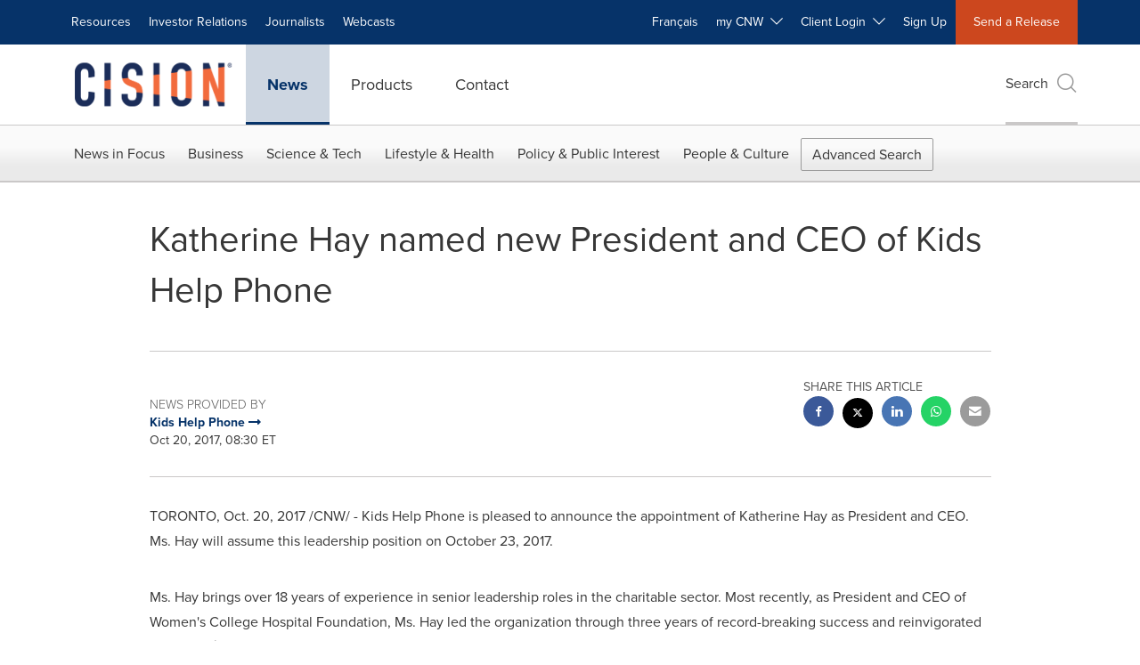

--- FILE ---
content_type: application/x-javascript
request_url: https://assets.adobedtm.com/launch-EN5a9546be82474822b2c7515efd01750c.min.js
body_size: 60136
content:
// For license information, see `https://assets.adobedtm.com/launch-EN5a9546be82474822b2c7515efd01750c.js`.
window._satellite=window._satellite||{},window._satellite.container={buildInfo:{minified:!0,buildDate:"2026-01-23T05:19:21Z",turbineBuildDate:"2024-08-22T17:32:44Z",turbineVersion:"28.0.0"},environment:{id:"EN5a9546be82474822b2c7515efd01750c",stage:"production"},dataElements:{"URL - utm_medium":{modulePath:"core/src/lib/dataElements/queryStringParameter.js",settings:{name:"utm_medium",caseInsensitive:!0}},DataGuard_Analytics:{modulePath:"core/src/lib/dataElements/customCode.js",settings:{source:function(){return window.cookieChimpConsentString&&window.cookieChimpConsentString.includes("analytics")}}},"404 URL":{defaultValue:"",modulePath:"core/src/lib/dataElements/customCode.js",settings:{source:function(){var e;return"404"==document.title&&(e=document.URL),e}}},channel:{defaultValue:"",modulePath:"core/src/lib/dataElements/customCode.js",settings:{source:function(){return null!=$("#isErrorPage").val()&&""!=$("#isErrorPage").val()&&null!=$("#isErrorPage").val()?"CNW Other":document.location.pathname.indexOf("/request-a-demo")>-1&&window.location.search.indexOf("aliId")>-1?"CNW | Request a demo":$("#channel").val()}}},pageName:{defaultValue:"",storageDuration:"pageview",modulePath:"core/src/lib/dataElements/customCode.js",settings:{source:function(){var e;return null!=$("#isErrorPage").val()&&""!=$("#isErrorPage").val()&&null!=$("#isErrorPage").val()?e="404-Not Found":null!=$("#isNewsDetails").val()&&""!=$("#isNewsDetails").val()&&null!=$("#isNewsDetails").val()?(isNewsDetail=$("#isNewsDetails").val(),isNewsDetail&&(e=null==$("#pageName").val()||null==$("#pageName").val()||""==$("#pageName").val()?"News Releases_"+$(document).attr("title"):$("#pageName").val())):e=document.location.pathname.indexOf("/contact-us")>-1&&window.location.search.indexOf("aliId")>-1?"CNW | contact us | English | Thank you page":document.location.pathname.indexOf("/request-a-demo")>-1&&window.location.search.indexOf("aliId")>-1?"CNW | Request a demo | English | Thank you page":$("#pageName").val(),e}}},"URL - site_refer":{modulePath:"core/src/lib/dataElements/queryStringParameter.js",settings:{name:"site_refer",caseInsensitive:!0}},linkName_topNav:{defaultValue:"",modulePath:"core/src/lib/dataElements/customCode.js",settings:{source:function(){return $(".nav-junior a").click((function(){$(this).text()})),linkName="Menu_"+linkName,linkName}}},"Sub Section":{defaultValue:"",storageDuration:"pageview",modulePath:"core/src/lib/dataElements/customCode.js",settings:{source:function(){return null!=$("#isErrorPage").val()&&""!=$("#isErrorPage").val()&&null!=$("#isErrorPage").val()?"404":document.location.pathname.indexOf("/request-a-demo")>-1&&window.location.search.indexOf("aliId")>-1?"CNW_Request a demo":$("#prop6").val()}}},"URL - gclid":{modulePath:"core/src/lib/dataElements/queryStringParameter.js",settings:{name:"gclid",caseInsensitive:!0}},dateTimeET:{defaultValue:"",modulePath:"core/src/lib/dataElements/customCode.js",settings:{source:function(){var e=(new Date).toLocaleString("en-US",{timeZone:"America/New_York"}),t=e=new Date(e);return t.getFullYear()+"-"+("0"+(t.getMonth()+1)).slice(-2)+"-"+("0"+t.getDate()).slice(-2)+" "+("0"+t.getHours()).slice(-2)+":"+("0"+t.getMinutes()).slice(-2)+":"+("0"+t.getSeconds()).slice(-2)}}},"404 referrer":{defaultValue:"",modulePath:"core/src/lib/dataElements/customCode.js",settings:{source:function(){var e;return"404"==document.title&&(e=document.referrer),e}}},newsReleaseLanguage:{defaultValue:"EN",modulePath:"core/src/lib/dataElements/domAttribute.js",settings:{elementProperty:"value",elementSelector:"#prop9"}},URL:{defaultValue:"",modulePath:"core/src/lib/dataElements/customCode.js",settings:{source:function(){var e;return"404"!=document.title&&(e=document.URL),e}}},"URL - utm_term":{modulePath:"core/src/lib/dataElements/queryStringParameter.js",settings:{name:"utm_term",caseInsensitive:!0}},hostname:{defaultValue:"",modulePath:"core/src/lib/dataElements/pageInfo.js",settings:{attribute:"hostname"}},DataGuard_Marketing:{modulePath:"core/src/lib/dataElements/customCode.js",settings:{source:function(){return window.cookieChimpConsentString&&window.cookieChimpConsentString.includes("marketing")}}},referrer:{defaultValue:"",modulePath:"core/src/lib/dataElements/pageInfo.js",settings:{attribute:"referrer"}},"URL - utm_campaign":{modulePath:"core/src/lib/dataElements/queryStringParameter.js",settings:{name:"utm_campaign",caseInsensitive:!0}},"URL - utm_content":{modulePath:"core/src/lib/dataElements/queryStringParameter.js",settings:{name:"utm_content",caseInsensitive:!0}},clickText:{defaultValue:"",modulePath:"core/src/lib/dataElements/customCode.js",settings:{source:function(){return $("a").click((function(){$(this).text()})),linkname}}},ASearch_KeywordsAny:{defaultValue:"",modulePath:"core/src/lib/dataElements/customCode.js",settings:{source:function(){}}},"URL - utm_source":{modulePath:"core/src/lib/dataElements/queryStringParameter.js",settings:{name:"utm_source",caseInsensitive:!0}}},extensions:{core:{displayName:"Core",hostedLibFilesBaseUrl:"https://assets.adobedtm.com/extensions/EP1fdd2a6ec2ae468fb1d2cac08df65f83/",modules:{"core/src/lib/dataElements/queryStringParameter.js":{name:"query-string-parameter",displayName:"Query String Parameter",script:function(e,t,n){"use strict";var r=n("@adobe/reactor-window"),a=n("@adobe/reactor-query-string");e.exports=function(e){var t=a.parse(r.location.search);if(!e.caseInsensitive)return t[e.name];for(var n=e.name.toLowerCase(),i=Object.keys(t),o=0;o<i.length;o++){var s=i[o];if(s.toLowerCase()===n)return t[s]}}}},"core/src/lib/dataElements/customCode.js":{name:"custom-code",displayName:"Custom Code",script:function(e){"use strict";e.exports=function(e,t){return e.source(t)}}},"core/src/lib/dataElements/domAttribute.js":{name:"dom-attribute",displayName:"DOM Attribute",script:function(e){"use strict";e.exports=function(e){var t=document.querySelector(e.elementSelector);if(t){var n=e.elementProperty;return"text"===n?t.innerText||t.textContent:n in t?t[n]:t.getAttribute?t.getAttribute(n):void 0}}}},"core/src/lib/dataElements/pageInfo.js":{name:"page-info",displayName:"Page Info",script:function(e,t,n){"use strict";var r=n("@adobe/reactor-document");e.exports=function(e){switch(e.attribute){case"url":return r.location.href;case"hostname":return r.location.hostname;case"pathname":return r.location.pathname;case"protocol":return r.location.protocol;case"referrer":return r.referrer;case"title":return r.title}}}},"core/src/lib/conditions/maxFrequency.js":{name:"max-frequency",displayName:"Max Frequency",script:function(e,t,n){"use strict";var r=n("../helpers/visitorTracking"),a=n("../helpers/getNamespacedStorage")("localStorage","maxFrequency"),i={second:1e3,minute:6e4,hour:36e5,day:864e5,week:6048e5,month:26784e5};e.exports=function(e,t){var n=t.$rule.id+"."+e.unit;switch(e.unit){case"pageView":var o=r.getLifetimePageViewCount();if(o-Number(a.getItem(n)||0)>=e.count)return a.setItem(n,o),!0;break;case"session":var s=r.getSessionCount();if(s-Number(a.getItem(n)||0)>=e.count)return a.setItem(n,s),!0;break;case"visitor":if(!a.getItem(n))return a.setItem(n,"true"),!0;break;case"second":case"minute":case"hour":case"day":case"week":case"month":var c=(new Date).getTime();if(Number(a.getItem(n)||0)<=c-e.count*i[e.unit])return a.setItem(n,c),!0}return!1}}},"core/src/lib/events/customEvent.js":{name:"custom-event",displayName:"Custom Event",script:function(e,t,n){"use strict";var r=n("./helpers/createBubbly")(),a=[];e.exports=function(e,t){var n=e.type;-1===a.indexOf(n)&&(a.push(n),window.addEventListener(n,r.evaluateEvent,!0)),r.addListener(e,(function(e){e.nativeEvent.type===n&&(e.detail=e.nativeEvent.detail,t(e))}))}}},"core/src/lib/conditions/valueComparison.js":{name:"value-comparison",displayName:"Value Comparison",script:function(e,t,n){"use strict";var r=n("../helpers/stringAndNumberUtils").isString,a=n("../helpers/stringAndNumberUtils").isNumber,i=n("../helpers/stringAndNumberUtils").castToStringIfNumber,o=n("../helpers/stringAndNumberUtils").castToNumberIfString,s=function(e,t){return t&&r(e)?e.toLowerCase():e},c=function(e){return function(t,n,a){return t=i(t),n=i(n),r(t)&&r(n)&&e(t,n,a)}},l=function(e){return function(t,n){return t=o(t),n=o(n),a(t)&&a(n)&&e(t,n)}},u=function(e){return function(t,n,r){return e(s(t,r),s(n,r))}},d={equals:u((function(e,t){return e==t})),doesNotEqual:function(){return!d.equals.apply(null,arguments)},contains:c(u((function(e,t){return-1!==e.indexOf(t)}))),doesNotContain:function(){return!d.contains.apply(null,arguments)},startsWith:c(u((function(e,t){return 0===e.indexOf(t)}))),doesNotStartWith:function(){return!d.startsWith.apply(null,arguments)},endsWith:c(u((function(e,t){return e.substring(e.length-t.length,e.length)===t}))),doesNotEndWith:function(){return!d.endsWith.apply(null,arguments)},matchesRegex:c((function(e,t,n){return new RegExp(t,n?"i":"").test(e)})),doesNotMatchRegex:function(){return!d.matchesRegex.apply(null,arguments)},lessThan:l((function(e,t){return e<t})),lessThanOrEqual:l((function(e,t){return e<=t})),greaterThan:l((function(e,t){return e>t})),greaterThanOrEqual:l((function(e,t){return e>=t})),isTrue:function(e){return!0===e},isTruthy:function(e){return Boolean(e)},isFalse:function(e){return!1===e},isFalsy:function(e){return!e}};e.exports=function(e){return d[e.comparison.operator](e.leftOperand,e.rightOperand,Boolean(e.comparison.caseInsensitive))}}},"core/src/lib/actions/customCode.js":{name:"custom-code",displayName:"Custom Code",script:function(e,t,n,r){"use strict";var a,i,o,s,c=n("@adobe/reactor-document"),l=n("@adobe/reactor-promise"),u=n("./helpers/decorateCode"),d=n("./helpers/loadCodeSequentially"),p=n("../../../node_modules/postscribe/dist/postscribe"),m=n("./helpers/unescapeHtmlCode"),f=n("../helpers/findPageScript").getTurbine,g=(i=function(e){p(c.body,e,{beforeWriteToken:function(e){var t=e.tagName&&e.tagName.toLowerCase();return a&&"script"===t&&(e.attrs.nonce=a),"script"!==t&&"style"!==t||(Object.keys(e.attrs||{}).forEach((function(t){e.attrs[t]=m(e.attrs[t])})),e.src&&(e.src=m(e.src))),e},error:function(e){r.logger.error(e.msg)}})},o=[],s=function(){if(c.body)for(;o.length;)i(o.shift());else setTimeout(s,20)},function(e){o.push(e),s()}),h=function(){if(c.currentScript)return c.currentScript.async;var e=f();return!e||e.async}();e.exports=function(e,t){var n;a=r.getExtensionSettings().cspNonce;var i={settings:e,event:t},o=i.settings.source;if(o)return i.settings.isExternal?d(o).then((function(e){return e?(n=u(i,e),g(n.code),n.promise):l.resolve()})):(n=u(i,o),h||"loading"!==c.readyState?g(n.code):c.write&&!1===r.propertySettings.ruleComponentSequencingEnabled?c.write(n.code):g(n.code),n.promise)}}},"core/src/lib/events/pageBottom.js":{name:"page-bottom",displayName:"Page Bottom",script:function(e,t,n){"use strict";var r=n("./helpers/pageLifecycleEvents");e.exports=function(e,t){r.registerPageBottomTrigger(t)}}},"core/src/lib/events/windowLoaded.js":{name:"window-loaded",displayName:"Window Loaded",script:function(e,t,n){"use strict";var r=n("./helpers/pageLifecycleEvents");e.exports=function(e,t){r.registerWindowLoadedTrigger(t)}}},"core/src/lib/conditions/path.js":{name:"path",displayName:"Path Without Query String",script:function(e,t,n){"use strict";var r=n("@adobe/reactor-document"),a=n("../helpers/textMatch");e.exports=function(e){var t=r.location.pathname;return e.paths.some((function(e){var n=e.valueIsRegex?new RegExp(e.value,"i"):e.value;return a(t,n)}))}}},"core/src/lib/events/click.js":{name:"click",displayName:"Click",script:function(e,t,n){"use strict";var r=n("@adobe/reactor-window"),a=n("./helpers/createBubbly")(),i=new(n("./helpers/weakMap")),o=2,s=n("../helpers/stringAndNumberUtils").castToNumberIfString,c=function(e){if(!e.ctrlKey&&!e.metaKey&&e.button!==o)for(var t=e.target;t;){var n=t.tagName;if(n&&"a"===n.toLowerCase()){var a=t.getAttribute("href"),i=t.getAttribute("target");return a&&(!i||"_self"===i||"_top"===i&&r.top===r||i===r.name)?t:void 0}t=t.parentNode}};document.addEventListener("click",a.evaluateEvent,!0),e.exports=function(e,t){a.addListener(e,(function(n){var a=n.nativeEvent;if(!a.s_fe){var o=s(e.anchorDelay);if(o&&!i.has(a)){var l=c(a);l&&(a.preventDefault(),setTimeout((function(){r.location=l.href}),o)),i.set(a,!0)}t(n)}}))},e.exports.__reset=a.__reset}},"core/src/lib/conditions/pathAndQuerystring.js":{name:"path-and-querystring",displayName:"Path And Query String",script:function(e,t,n){"use strict";var r=n("@adobe/reactor-document"),a=n("../helpers/textMatch");e.exports=function(e){var t=r.location.pathname+r.location.search;return e.paths.some((function(e){var n=e.valueIsRegex?new RegExp(e.value,"i"):e.value;return a(t,n)}))}}},"core/src/lib/events/domReady.js":{name:"dom-ready",displayName:"DOM Ready",script:function(e,t,n){"use strict";var r=n("./helpers/pageLifecycleEvents");e.exports=function(e,t){r.registerDomReadyTrigger(t)}}},"core/src/lib/events/submit.js":{name:"submit",displayName:"Submit",script:function(e,t,n){"use strict";var r=n("./helpers/createBubbly")();document.addEventListener("submit",r.evaluateEvent,!0),e.exports=function(e,t){r.addListener(e,t)}}},"core/src/lib/events/libraryLoaded.js":{name:"library-loaded",displayName:"Library Loaded (Page Top)",script:function(e,t,n){"use strict";var r=n("./helpers/pageLifecycleEvents");e.exports=function(e,t){r.registerLibraryLoadedTrigger(t)}}},"core/src/lib/conditions/customCode.js":{name:"custom-code",displayName:"Custom Code",script:function(e){"use strict";e.exports=function(e,t){return e.source.call(t.element,t,t.target)}}},"core/src/lib/helpers/visitorTracking.js":{script:function(e,t,n){"use strict";var r,a=n("@adobe/reactor-document"),i=n("@adobe/reactor-window"),o=n("./getNamespacedStorage"),s="visitorTracking",c=o("localStorage",s),l=o("sessionStorage",s),u=function(){var e=l.getItem("landingPage");return e||(l.setItem("landingPage",i.location.href),l.setItem("landingTime",(new Date).getTime())),!e},d=function(){return l.getItem("landingPage")},p=function(){return Number(l.getItem("landingTime"))},m=function(){return Number(c.getItem("sessionCount"))},f=function(){return Number(c.getItem("pagesViewed"))},g=function(){var e=(new Date).getTime();return Math.floor((e-p())/1e3/60)},h=function(){return l.getItem("trafficSource")},b=function(){return Number(l.getItem("pagesViewed"))},v=function(){return 1===m()},y=function(e){e&&c.setItem("sessionCount",m()+1)},k=function(){l.setItem("pagesViewed",b()+1)},_=function(){c.setItem("pagesViewed",f()+1)},C=function(){l.getItem("trafficSource")||l.setItem("trafficSource",a.referrer)};r=u(),y(r),_(),k(),C(),e.exports={getLandingPage:d,getLandingTime:p,getMinutesOnSite:g,getSessionCount:m,getLifetimePageViewCount:f,getSessionPageViewCount:b,getTrafficSource:h,getIsNewVisitor:v}}},"core/src/lib/helpers/getNamespacedStorage.js":{script:function(e,t,n,r){"use strict";var a=n("@adobe/reactor-window"),i="com.adobe.reactor.core";e.exports=function(e,t){var n='"'+e+'" is not available on the window object.',o=i+"."+t;return{getItem:function(t){try{return a[e].getItem(o+"."+t)}catch(e){return r.logger.warn(n),null}},setItem:function(t,i){try{return a[e].setItem(o+"."+t,i),!0}catch(e){return r.logger.warn(n),!1}}}}}},"core/src/lib/events/helpers/createBubbly.js":{script:function(e,t,n){"use strict";var r=n("./weakMap"),a=n("./matchesProperties"),i=n("./matchesSelector");e.exports=function(){var e=[],t=new r,n={addListener:function(t,n){e.push({settings:t,callback:n})},evaluateEvent:function(n,r){if(e.length&&!t.has(n)){for(var o=n.target,s=!1;o;){for(var c=!1,l=!1,u=0;u<e.length;u++){var d=e[u],p=d.settings.elementSelector,m=d.settings.elementProperties;if((!1!==d.settings.bubbleFireIfChildFired||!s)&&(o===n.target||!1!==d.settings.bubbleFireIfParent)&&(o===n.target||p||m&&Object.keys(m).length)&&(!p||i(o,p))&&(!m||a(o,m))){var f={};r?Object.keys(n).forEach((function(e){f[e]=n[e]})):f.nativeEvent=n,f.element=o,f.target=n.target,!1!==d.callback(f)&&(l=!0,d.settings.bubbleStop&&(c=!0))}}if(c)break;l&&(s=!0),o=o.parentNode}t.set(n,!0)}},__reset:function(){e=[]}};return n}}},"core/src/lib/events/helpers/weakMap.js":{script:function(e,t,n){"use strict";var r=n("@adobe/reactor-window").WeakMap;if(void 0===r){var a=Object.defineProperty,i=Date.now()%1e9;(r=function(){this.name="__st"+(1e9*Math.random()>>>0)+i+++"__"}).prototype={set:function(e,t){var n=e[this.name];return n&&n[0]===e?n[1]=t:a(e,this.name,{value:[e,t],writable:!0}),this},get:function(e){var t;return(t=e[this.name])&&t[0]===e?t[1]:void 0},delete:function(e){var t=e[this.name];return!(!t||t[0]!==e||(t[0]=t[1]=void 0,0))},has:function(e){var t=e[this.name];return!!t&&t[0]===e}}}e.exports=r}},"core/src/lib/events/helpers/matchesProperties.js":{script:function(e,t,n){"use strict";var r=n("./../../helpers/textMatch"),a=function(e,t){return"@text"===t||"innerText"===t?e.textContent||e.innerText:t in e?e[t]:e.getAttribute?e.getAttribute(t):void 0};e.exports=function(e,t){return!t||t.every((function(t){var n=a(e,t.name),i=t.valueIsRegex?new RegExp(t.value,"i"):t.value;return r(n,i)}))}}},"core/src/lib/events/helpers/matchesSelector.js":{script:function(e,t,n,r){"use strict";e.exports=function(e,t){var n=e.matches||e.msMatchesSelector;if(n)try{return n.call(e,t)}catch(e){return r.logger.warn("Matching element failed. "+t+" is not a valid selector."),!1}return!1}}},"core/src/lib/helpers/textMatch.js":{script:function(e){"use strict";e.exports=function(e,t){if(null==t)throw new Error("Illegal Argument: Pattern is not present");return null!=e&&("string"==typeof t?e===t:t instanceof RegExp&&t.test(e))}}},"core/src/lib/helpers/stringAndNumberUtils.js":{script:function(e){"use strict";var t=function(e){return"number"==typeof e&&isFinite(e)},n=function(e){return"string"==typeof e||e instanceof String},r=function(e){return t(e)?String(e):e},a=function(e){return n(e)?Number(e):e};e.exports={isNumber:t,isString:n,castToStringIfNumber:r,castToNumberIfString:a}}},"core/src/lib/actions/helpers/decorateCode.js":{script:function(e,t,n){"use strict";var r=n("./decorators/decorateGlobalJavaScriptCode"),a=n("./decorators/decorateNonGlobalJavaScriptCode"),i={javascript:function(e,t){return e.settings.global?r(e,t):a(e,t)},html:n("./decorators/decorateHtmlCode")};e.exports=function(e,t){return i[e.settings.language](e,t)}}},"core/src/lib/actions/helpers/loadCodeSequentially.js":{script:function(e,t,n){"use strict";var r=n("@adobe/reactor-promise"),a=n("./getSourceByUrl"),i=r.resolve();e.exports=function(e){var t=new r((function(t){var n=a(e);r.all([n,i]).then((function(e){var n=e[0];t(n)}))}));return i=t,t}}},"core/node_modules/postscribe/dist/postscribe.js":{script:function(e,t){var n,r;n=this,r=function(){return function(e){function t(r){if(n[r])return n[r].exports;var a=n[r]={exports:{},id:r,loaded:!1};return e[r].call(a.exports,a,a.exports,t),a.loaded=!0,a.exports}var n={};return t.m=e,t.c=n,t.p="",t(0)}([function(e,t,n){"use strict";function r(e){return e&&e.__esModule?e:{default:e}}var a=r(n(1));e.exports=a.default},function(e,t,n){"use strict";function r(e){if(e&&e.__esModule)return e;var t={};if(null!=e)for(var n in e)Object.prototype.hasOwnProperty.call(e,n)&&(t[n]=e[n]);return t.default=e,t}function a(e){return e&&e.__esModule?e:{default:e}}function i(){}function o(){var e=f.shift();if(e){var t=d.last(e);t.afterDequeue(),e.stream=s.apply(void 0,e),t.afterStreamStart()}}function s(e,t,n){function r(e){e=n.beforeWrite(e),g.write(e),n.afterWrite(e)}(g=new u.default(e,n)).id=m++,g.name=n.name||g.id,c.streams[g.name]=g;var a=e.ownerDocument,s={close:a.close,open:a.open,write:a.write,writeln:a.writeln};l(a,{close:i,open:i,write:function(){for(var e=arguments.length,t=Array(e),n=0;n<e;n++)t[n]=arguments[n];return r(t.join(""))},writeln:function(){for(var e=arguments.length,t=Array(e),n=0;n<e;n++)t[n]=arguments[n];return r(t.join("")+"\n")}});var d=g.win.onerror||i;return g.win.onerror=function(e,t,r){n.error({msg:e+" - "+t+": "+r}),d.apply(g.win,[e,t,r])},g.write(t,(function(){l(a,s),g.win.onerror=d,n.done(),g=null,o()})),g}function c(e,t,n){if(d.isFunction(n))n={done:n};else if("clear"===n)return f=[],g=null,void(m=0);n=d.defaults(n,p);var r=[e=/^#/.test(e)?window.document.getElementById(e.substr(1)):e.jquery?e[0]:e,t,n];return e.postscribe={cancel:function(){r.stream?r.stream.abort():r[1]=i}},n.beforeEnqueue(r),f.push(r),g||o(),e.postscribe}t.__esModule=!0;var l=Object.assign||function(e){for(var t=1;t<arguments.length;t++){var n=arguments[t];for(var r in n)Object.prototype.hasOwnProperty.call(n,r)&&(e[r]=n[r])}return e};t.default=c;var u=a(n(2)),d=r(n(4)),p={afterAsync:i,afterDequeue:i,afterStreamStart:i,afterWrite:i,autoFix:!0,beforeEnqueue:i,beforeWriteToken:function(e){return e},beforeWrite:function(e){return e},done:i,error:function(e){throw new Error(e.msg)},releaseAsync:!1},m=0,f=[],g=null;l(c,{streams:{},queue:f,WriteStream:u.default})},function(e,t,n){"use strict";function r(e){if(e&&e.__esModule)return e;var t={};if(null!=e)for(var n in e)Object.prototype.hasOwnProperty.call(e,n)&&(t[n]=e[n]);return t.default=e,t}function a(e){return e&&e.__esModule?e:{default:e}}function i(e,t){if(!(e instanceof t))throw new TypeError("Cannot call a class as a function")}function o(e,t){var n=p+t,r=e.getAttribute(n);return u.existy(r)?String(r):r}function s(e,t){var n=arguments.length>2&&void 0!==arguments[2]?arguments[2]:null,r=p+t;u.existy(n)&&""!==n?e.setAttribute(r,n):e.removeAttribute(r)}t.__esModule=!0;var c=Object.assign||function(e){for(var t=1;t<arguments.length;t++){var n=arguments[t];for(var r in n)Object.prototype.hasOwnProperty.call(n,r)&&(e[r]=n[r])}return e},l=a(n(3)),u=r(n(4)),d=!1,p="data-ps-",m="ps-style",f="ps-script",g=function(){function e(t){var n=arguments.length>1&&void 0!==arguments[1]?arguments[1]:{};i(this,e),this.root=t,this.options=n,this.doc=t.ownerDocument,this.win=this.doc.defaultView||this.doc.parentWindow,this.parser=new l.default("",{autoFix:n.autoFix}),this.actuals=[t],this.proxyHistory="",this.proxyRoot=this.doc.createElement(t.nodeName),this.scriptStack=[],this.writeQueue=[],s(this.proxyRoot,"proxyof",0)}return e.prototype.write=function(){var e;for((e=this.writeQueue).push.apply(e,arguments);!this.deferredRemote&&this.writeQueue.length;){var t=this.writeQueue.shift();u.isFunction(t)?this._callFunction(t):this._writeImpl(t)}},e.prototype._callFunction=function(e){var t={type:"function",value:e.name||e.toString()};this._onScriptStart(t),e.call(this.win,this.doc),this._onScriptDone(t)},e.prototype._writeImpl=function(e){this.parser.append(e);for(var t=void 0,n=void 0,r=void 0,a=[];(t=this.parser.readToken())&&!(n=u.isScript(t))&&!(r=u.isStyle(t));)(t=this.options.beforeWriteToken(t))&&a.push(t);a.length>0&&this._writeStaticTokens(a),n&&this._handleScriptToken(t),r&&this._handleStyleToken(t)},e.prototype._writeStaticTokens=function(e){var t=this._buildChunk(e);return t.actual?(t.html=this.proxyHistory+t.actual,this.proxyHistory+=t.proxy,this.proxyRoot.innerHTML=t.html,d&&(t.proxyInnerHTML=this.proxyRoot.innerHTML),this._walkChunk(),d&&(t.actualInnerHTML=this.root.innerHTML),t):null},e.prototype._buildChunk=function(e){for(var t=this.actuals.length,n=[],r=[],a=[],i=e.length,o=0;o<i;o++){var s=e[o],c=s.toString();if(n.push(c),s.attrs){if(!/^noscript$/i.test(s.tagName)){var l=t++;r.push(c.replace(/(\/?>)/," "+p+"id="+l+" $1")),s.attrs.id!==f&&s.attrs.id!==m&&a.push("atomicTag"===s.type?"":"<"+s.tagName+" "+p+"proxyof="+l+(s.unary?" />":">"))}}else r.push(c),a.push("endTag"===s.type?c:"")}return{tokens:e,raw:n.join(""),actual:r.join(""),proxy:a.join("")}},e.prototype._walkChunk=function(){for(var e=void 0,t=[this.proxyRoot];u.existy(e=t.shift());){var n=1===e.nodeType;if(!n||!o(e,"proxyof")){n&&(this.actuals[o(e,"id")]=e,s(e,"id"));var r=e.parentNode&&o(e.parentNode,"proxyof");r&&this.actuals[r].appendChild(e)}t.unshift.apply(t,u.toArray(e.childNodes))}},e.prototype._handleScriptToken=function(e){var t=this,n=this.parser.clear();n&&this.writeQueue.unshift(n),e.src=e.attrs.src||e.attrs.SRC,(e=this.options.beforeWriteToken(e))&&(e.src&&this.scriptStack.length?this.deferredRemote=e:this._onScriptStart(e),this._writeScriptToken(e,(function(){t._onScriptDone(e)})))},e.prototype._handleStyleToken=function(e){var t=this.parser.clear();t&&this.writeQueue.unshift(t),e.type=e.attrs.type||e.attrs.TYPE||"text/css",(e=this.options.beforeWriteToken(e))&&this._writeStyleToken(e),t&&this.write()},e.prototype._writeStyleToken=function(e){var t=this._buildStyle(e);this._insertCursor(t,m),e.content&&(t.styleSheet&&!t.sheet?t.styleSheet.cssText=e.content:t.appendChild(this.doc.createTextNode(e.content)))},e.prototype._buildStyle=function(e){var t=this.doc.createElement(e.tagName);return t.setAttribute("type",e.type),u.eachKey(e.attrs,(function(e,n){t.setAttribute(e,n)})),t},e.prototype._insertCursor=function(e,t){this._writeImpl('<span id="'+t+'"/>');var n=this.doc.getElementById(t);n&&n.parentNode.replaceChild(e,n)},e.prototype._onScriptStart=function(e){e.outerWrites=this.writeQueue,this.writeQueue=[],this.scriptStack.unshift(e)},e.prototype._onScriptDone=function(e){e===this.scriptStack[0]?(this.scriptStack.shift(),this.write.apply(this,e.outerWrites),!this.scriptStack.length&&this.deferredRemote&&(this._onScriptStart(this.deferredRemote),this.deferredRemote=null)):this.options.error({msg:"Bad script nesting or script finished twice"})},e.prototype._writeScriptToken=function(e,t){var n=this._buildScript(e),r=this._shouldRelease(n),a=this.options.afterAsync;e.src&&(n.src=e.src,this._scriptLoadHandler(n,r?a:function(){t(),a()}));try{this._insertCursor(n,f),n.src&&!r||t()}catch(e){this.options.error(e),t()}},e.prototype._buildScript=function(e){var t=this.doc.createElement(e.tagName);return u.eachKey(e.attrs,(function(e,n){t.setAttribute(e,n)})),e.content&&(t.text=e.content),t},e.prototype._scriptLoadHandler=function(e,t){function n(){e=e.onload=e.onreadystatechange=e.onerror=null}function r(){n(),null!=t&&t(),t=null}function a(e){n(),o(e),null!=t&&t(),t=null}function i(e,t){var n=e["on"+t];null!=n&&(e["_on"+t]=n)}var o=this.options.error;i(e,"load"),i(e,"error"),c(e,{onload:function(){if(e._onload)try{e._onload.apply(this,Array.prototype.slice.call(arguments,0))}catch(t){a({msg:"onload handler failed "+t+" @ "+e.src})}r()},onerror:function(){if(e._onerror)try{e._onerror.apply(this,Array.prototype.slice.call(arguments,0))}catch(t){return void a({msg:"onerror handler failed "+t+" @ "+e.src})}a({msg:"remote script failed "+e.src})},onreadystatechange:function(){/^(loaded|complete)$/.test(e.readyState)&&r()}})},e.prototype._shouldRelease=function(e){return!/^script$/i.test(e.nodeName)||!!(this.options.releaseAsync&&e.src&&e.hasAttribute("async"))},e}();t.default=g},function(e){var t;t=function(){return function(e){function t(r){if(n[r])return n[r].exports;var a=n[r]={exports:{},id:r,loaded:!1};return e[r].call(a.exports,a,a.exports,t),a.loaded=!0,a.exports}var n={};return t.m=e,t.c=n,t.p="",t(0)}([function(e,t,n){"use strict";function r(e){return e&&e.__esModule?e:{default:e}}var a=r(n(1));e.exports=a.default},function(e,t,n){"use strict";function r(e){return e&&e.__esModule?e:{default:e}}function a(e){if(e&&e.__esModule)return e;var t={};if(null!=e)for(var n in e)Object.prototype.hasOwnProperty.call(e,n)&&(t[n]=e[n]);return t.default=e,t}function i(e,t){if(!(e instanceof t))throw new TypeError("Cannot call a class as a function")}t.__esModule=!0;var o=a(n(2)),s=a(n(3)),c=r(n(6)),l=n(5),u={comment:/^<!--/,endTag:/^<\//,atomicTag:/^<\s*(script|style|noscript|iframe|textarea)[\s\/>]/i,startTag:/^</,chars:/^[^<]/},d=function(){function e(){var t=this,n=arguments.length>0&&void 0!==arguments[0]?arguments[0]:"",r=arguments.length>1&&void 0!==arguments[1]?arguments[1]:{};i(this,e),this.stream=n;var a=!1,s={};for(var l in o)o.hasOwnProperty(l)&&(r.autoFix&&(s[l+"Fix"]=!0),a=a||s[l+"Fix"]);a?(this._readToken=(0,c.default)(this,s,(function(){return t._readTokenImpl()})),this._peekToken=(0,c.default)(this,s,(function(){return t._peekTokenImpl()}))):(this._readToken=this._readTokenImpl,this._peekToken=this._peekTokenImpl)}return e.prototype.append=function(e){this.stream+=e},e.prototype.prepend=function(e){this.stream=e+this.stream},e.prototype._readTokenImpl=function(){var e=this._peekTokenImpl();if(e)return this.stream=this.stream.slice(e.length),e},e.prototype._peekTokenImpl=function(){for(var e in u)if(u.hasOwnProperty(e)&&u[e].test(this.stream)){var t=s[e](this.stream);if(t)return"startTag"===t.type&&/script|style/i.test(t.tagName)?null:(t.text=this.stream.substr(0,t.length),t)}},e.prototype.peekToken=function(){return this._peekToken()},e.prototype.readToken=function(){return this._readToken()},e.prototype.readTokens=function(e){for(var t=void 0;t=this.readToken();)if(e[t.type]&&!1===e[t.type](t))return},e.prototype.clear=function(){var e=this.stream;return this.stream="",e},e.prototype.rest=function(){return this.stream},e}();for(var p in t.default=d,d.tokenToString=function(e){return e.toString()},d.escapeAttributes=function(e){var t={};for(var n in e)e.hasOwnProperty(n)&&(t[n]=(0,l.escapeQuotes)(e[n],null));return t},d.supports=o,o)o.hasOwnProperty(p)&&(d.browserHasFlaw=d.browserHasFlaw||!o[p]&&p)},function(e,t){"use strict";t.__esModule=!0;var n=!1,r=!1,a=window.document.createElement("div");try{var i="<P><I></P></I>";a.innerHTML=i,t.tagSoup=n=a.innerHTML!==i}catch(e){t.tagSoup=n=!1}try{a.innerHTML="<P><i><P></P></i></P>",t.selfClose=r=2===a.childNodes.length}catch(e){t.selfClose=r=!1}a=null,t.tagSoup=n,t.selfClose=r},function(e,t,n){"use strict";function r(e){var t=e.indexOf("-->");if(t>=0)return new l.CommentToken(e.substr(4,t-1),t+3)}function a(e){var t=e.indexOf("<");return new l.CharsToken(t>=0?t:e.length)}function i(e){var t,n,r;if(-1!==e.indexOf(">")){var a=e.match(u.startTag);if(a){var i=(t={},n={},r=a[2],a[2].replace(u.attr,(function(e,a){arguments[2]||arguments[3]||arguments[4]||arguments[5]?arguments[5]?(t[arguments[5]]="",n[arguments[5]]=!0):t[a]=arguments[2]||arguments[3]||arguments[4]||u.fillAttr.test(a)&&a||"":t[a]="",r=r.replace(e,"")})),{v:new l.StartTagToken(a[1],a[0].length,t,n,!!a[3],r.replace(/^[\s\uFEFF\xA0]+|[\s\uFEFF\xA0]+$/g,""))});if("object"===(void 0===i?"undefined":c(i)))return i.v}}}function o(e){var t=i(e);if(t){var n=e.slice(t.length);if(n.match(new RegExp("</\\s*"+t.tagName+"\\s*>","i"))){var r=n.match(new RegExp("([\\s\\S]*?)</\\s*"+t.tagName+"\\s*>","i"));if(r)return new l.AtomicTagToken(t.tagName,r[0].length+t.length,t.attrs,t.booleanAttrs,r[1])}}}function s(e){var t=e.match(u.endTag);if(t)return new l.EndTagToken(t[1],t[0].length)}t.__esModule=!0;var c="function"==typeof Symbol&&"symbol"==typeof Symbol.iterator?function(e){return typeof e}:function(e){return e&&"function"==typeof Symbol&&e.constructor===Symbol&&e!==Symbol.prototype?"symbol":typeof e};t.comment=r,t.chars=a,t.startTag=i,t.atomicTag=o,t.endTag=s;var l=n(4),u={startTag:/^<([\-A-Za-z0-9_]+)((?:\s+[\w\-]+(?:\s*=?\s*(?:(?:"[^"]*")|(?:'[^']*')|[^>\s]+))?)*)\s*(\/?)>/,endTag:/^<\/([\-A-Za-z0-9_]+)[^>]*>/,attr:/(?:([\-A-Za-z0-9_]+)\s*=\s*(?:(?:"((?:\\.|[^"])*)")|(?:'((?:\\.|[^'])*)')|([^>\s]+)))|(?:([\-A-Za-z0-9_]+)(\s|$)+)/g,fillAttr:/^(checked|compact|declare|defer|disabled|ismap|multiple|nohref|noresize|noshade|nowrap|readonly|selected)$/i}},function(e,t,n){"use strict";function r(e,t){if(!(e instanceof t))throw new TypeError("Cannot call a class as a function")}t.__esModule=!0,t.EndTagToken=t.AtomicTagToken=t.StartTagToken=t.TagToken=t.CharsToken=t.CommentToken=t.Token=void 0;var a=n(5),i=(t.Token=function e(t,n){r(this,e),this.type=t,this.length=n,this.text=""},t.CommentToken=function(){function e(t,n){r(this,e),this.type="comment",this.length=n||(t?t.length:0),this.text="",this.content=t}return e.prototype.toString=function(){return"<!--"+this.content},e}(),t.CharsToken=function(){function e(t){r(this,e),this.type="chars",this.length=t,this.text=""}return e.prototype.toString=function(){return this.text},e}(),t.TagToken=function(){function e(t,n,a,i,o){r(this,e),this.type=t,this.length=a,this.text="",this.tagName=n,this.attrs=i,this.booleanAttrs=o,this.unary=!1,this.html5Unary=!1}return e.formatTag=function(e){var t=arguments.length>1&&void 0!==arguments[1]?arguments[1]:null,n="<"+e.tagName;for(var r in e.attrs)if(e.attrs.hasOwnProperty(r)){n+=" "+r;var i=e.attrs[r];void 0!==e.booleanAttrs&&void 0!==e.booleanAttrs[r]||(n+='="'+(0,a.escapeQuotes)(i)+'"')}return e.rest&&(n+=" "+e.rest),e.unary&&!e.html5Unary?n+="/>":n+=">",null!=t&&(n+=t+"</"+e.tagName+">"),n},e}());t.StartTagToken=function(){function e(t,n,a,i,o,s){r(this,e),this.type="startTag",this.length=n,this.text="",this.tagName=t,this.attrs=a,this.booleanAttrs=i,this.html5Unary=!1,
this.unary=o,this.rest=s}return e.prototype.toString=function(){return i.formatTag(this)},e}(),t.AtomicTagToken=function(){function e(t,n,a,i,o){r(this,e),this.type="atomicTag",this.length=n,this.text="",this.tagName=t,this.attrs=a,this.booleanAttrs=i,this.unary=!1,this.html5Unary=!1,this.content=o}return e.prototype.toString=function(){return i.formatTag(this,this.content)},e}(),t.EndTagToken=function(){function e(t,n){r(this,e),this.type="endTag",this.length=n,this.text="",this.tagName=t}return e.prototype.toString=function(){return"</"+this.tagName+">"},e}()},function(e,t){"use strict";function n(e){var t=arguments.length>1&&void 0!==arguments[1]?arguments[1]:"";return e?e.replace(/([^"]*)"/g,(function(e,t){return/\\/.test(t)?t+'"':t+'\\"'})):t}t.__esModule=!0,t.escapeQuotes=n},function(e,t){"use strict";function n(e){return e&&"startTag"===e.type&&(e.unary=s.test(e.tagName)||e.unary,e.html5Unary=!/\/>$/.test(e.text)),e}function r(e,t){var r=e.stream,a=n(t());return e.stream=r,a}function a(e,t){var n=t.pop();e.prepend("</"+n.tagName+">")}function i(){var e=[];return e.last=function(){return this[this.length-1]},e.lastTagNameEq=function(e){var t=this.last();return t&&t.tagName&&t.tagName.toUpperCase()===e.toUpperCase()},e.containsTagName=function(e){for(var t,n=0;t=this[n];n++)if(t.tagName===e)return!0;return!1},e}function o(e,t,o){function s(){var t=r(e,o);t&&u[t.type]&&u[t.type](t)}var l=i(),u={startTag:function(n){var r=n.tagName;"TR"===r.toUpperCase()&&l.lastTagNameEq("TABLE")?(e.prepend("<TBODY>"),s()):t.selfCloseFix&&c.test(r)&&l.containsTagName(r)?l.lastTagNameEq(r)?a(e,l):(e.prepend("</"+n.tagName+">"),s()):n.unary||l.push(n)},endTag:function(n){l.last()?t.tagSoupFix&&!l.lastTagNameEq(n.tagName)?a(e,l):l.pop():t.tagSoupFix&&(o(),s())}};return function(){return s(),n(o())}}t.__esModule=!0,t.default=o;var s=/^(AREA|BASE|BASEFONT|BR|COL|FRAME|HR|IMG|INPUT|ISINDEX|LINK|META|PARAM|EMBED)$/i,c=/^(COLGROUP|DD|DT|LI|OPTIONS|P|TD|TFOOT|TH|THEAD|TR)$/i}])},e.exports=t()},function(e,t){"use strict";function n(e){return null!=e}function r(e){return"function"==typeof e}function a(e,t,n){var r=void 0,a=e&&e.length||0;for(r=0;r<a;r++)t.call(n,e[r],r)}function i(e,t,n){for(var r in e)e.hasOwnProperty(r)&&t.call(n,r,e[r])}function o(e,t){return e=e||{},i(t,(function(t,r){n(e[t])||(e[t]=r)})),e}function s(e){try{return Array.prototype.slice.call(e)}catch(r){var t=(n=[],a(e,(function(e){n.push(e)})),{v:n});if("object"===(void 0===t?"undefined":p(t)))return t.v}var n}function c(e){return e[e.length-1]}function l(e,t){return!(!e||"startTag"!==e.type&&"atomicTag"!==e.type||!("tagName"in e)||!~e.tagName.toLowerCase().indexOf(t))}function u(e){return l(e,"script")}function d(e){return l(e,"style")}t.__esModule=!0;var p="function"==typeof Symbol&&"symbol"==typeof Symbol.iterator?function(e){return typeof e}:function(e){return e&&"function"==typeof Symbol&&e.constructor===Symbol&&e!==Symbol.prototype?"symbol":typeof e};t.existy=n,t.isFunction=r,t.each=a,t.eachKey=i,t.defaults=o,t.toArray=s,t.last=c,t.isTag=l,t.isScript=u,t.isStyle=d}])},"object"==typeof t&&"object"==typeof e?e.exports=r():"function"==typeof define&&define.amd?define([],r):"object"==typeof t?t.postscribe=r():n.postscribe=r()}},"core/src/lib/actions/helpers/unescapeHtmlCode.js":{script:function(e,t,n){"use strict";var r=n("@adobe/reactor-document").createElement("div");e.exports=function(e){return r.innerHTML=e,r.textContent||r.innerText||e}}},"core/src/lib/helpers/findPageScript.js":{script:function(e,t,n){"use strict";var r=n("@adobe/reactor-document"),a=function(e){for(var t=r.querySelectorAll("script"),n=0;n<t.length;n++){var a=t[n];if(e.test(a.src))return a}},i=function(){return a(new RegExp(/(launch|satelliteLib)-[^\/]+.js(\?.*)?$/))};e.exports={getTurbine:i,byRegexPattern:a}}},"core/src/lib/actions/helpers/decorators/decorateGlobalJavaScriptCode.js":{script:function(e,t,n){"use strict";var r=n("@adobe/reactor-promise");e.exports=function(e,t){return{code:"<script>\n"+t+"\n</script>",promise:r.resolve()}}}},"core/src/lib/actions/helpers/decorators/decorateNonGlobalJavaScriptCode.js":{script:function(e,t,n){"use strict";var r=n("@adobe/reactor-promise"),a=0;e.exports=function(e,t){var n="_runScript"+ ++a,i=new r((function(t,a){_satellite[n]=function(i){delete _satellite[n],new r((function(t){t(i.call(e.event.element,e.event,e.event.target,r))})).then(t,a)}}));return{code:'<script>_satellite["'+n+'"](function(event, target, Promise) {\n'+t+"\n});</script>",promise:i}}}},"core/src/lib/actions/helpers/decorators/decorateHtmlCode.js":{script:function(e,t,n,r){"use strict";var a=n("@adobe/reactor-promise"),i=0,o={};window._satellite=window._satellite||{},window._satellite._onCustomCodeSuccess=function(e){var t=o[e];t&&(delete o[e],t.resolve())},window._satellite._onCustomCodeFailure=function(e){var t=o[e];t&&(delete o[e],t.reject())};var s=function(e){return-1!==e.indexOf("${reactorCallbackId}")},c=function(e,t){return e.replace(/\${reactorCallbackId}/g,t)},l=function(e){return e.settings.isExternal};e.exports=function(e,t){var n;return l(e)&&(t=r.replaceTokens(t,e.event)),s(t)?(n=new a((function(e,t){o[String(i)]={resolve:e,reject:t}})),t=c(t,i),i+=1):n=a.resolve(),{code:t,promise:n}}}},"core/src/lib/actions/helpers/getSourceByUrl.js":{script:function(e,t,n){"use strict";var r=n("@adobe/reactor-load-script"),a=n("@adobe/reactor-promise"),i=n("../../helpers/findPageScript").byRegexPattern,o={},s={},c=function(e){return s[e]||(s[e]=r(e)),s[e]};_satellite.__registerScript=function(e,t){var n;if(document.currentScript)n=document.currentScript.getAttribute("src");else{var r=new RegExp(".*"+e+".*");n=i(r).getAttribute("src")}o[n]=t},e.exports=function(e){return o[e]?a.resolve(o[e]):new a((function(t){c(e).then((function(){t(o[e])}),(function(){t()}))}))}}},"core/src/lib/events/helpers/pageLifecycleEvents.js":{script:function(e,t,n){"use strict";var r=n("@adobe/reactor-window"),a=n("@adobe/reactor-document"),i=-1!==r.navigator.appVersion.indexOf("MSIE 10"),o="WINDOW_LOADED",s="DOM_READY",c="PAGE_BOTTOM",l=[c,s,o],u=function(e,t){return{element:e,target:e,nativeEvent:t}},d={};l.forEach((function(e){d[e]=[]}));var p=function(e,t){l.slice(0,f(e)+1).forEach((function(e){g(t,e)}))},m=function(){return"complete"===a.readyState?o:"interactive"===a.readyState?i?null:s:void 0},f=function(e){return l.indexOf(e)},g=function(e,t){d[t].forEach((function(t){h(e,t)})),d[t]=[]},h=function(e,t){var n=t.trigger,r=t.syntheticEventFn;n(r?r(e):null)};r._satellite=r._satellite||{},r._satellite.pageBottom=p.bind(null,c),a.addEventListener("DOMContentLoaded",p.bind(null,s),!0),r.addEventListener("load",p.bind(null,o),!0),r.setTimeout((function(){var e=m();e&&p(e)}),0),e.exports={registerLibraryLoadedTrigger:function(e){e()},registerPageBottomTrigger:function(e){d[c].push({trigger:e})},registerDomReadyTrigger:function(e){d[s].push({trigger:e,syntheticEventFn:u.bind(null,a)})},registerWindowLoadedTrigger:function(e){d[o].push({trigger:e,syntheticEventFn:u.bind(null,r)})}}}}}},"adobe-mcid":{displayName:"Experience Cloud ID Service",hostedLibFilesBaseUrl:"https://assets.adobedtm.com/extensions/EP31a59fd25d824db7be52972a70e94c1c/",settings:{orgId:"A807776A5245B2E10A490D44@AdobeOrg"},modules:{"adobe-mcid/src/lib/sharedModules/mcidInstance.js":{script:function(e,t,n,r){"use strict";var a=n("@adobe/reactor-document"),i=n("../codeLibrary/VisitorAPI"),o=n("../../view/utils/timeUnits"),s=function(e){return e.reduce((function(e,t){var n=/^(true|false)$/i.test(t.value)?JSON.parse(t.value):t.value;return e[t.name]=n,e}),{})},c=function(e){var t=r.getExtensionSettings();if("string"!=typeof t.orgId)throw new TypeError("Org ID is not a string.");var n=s(t.variables||[]),a=t.doesOptInApply;a&&("boolean"==typeof a?n.doesOptInApply=a:t.optInCallback&&(n.doesOptInApply=t.optInCallback));var i=t.isOptInStorageEnabled;i&&(n.isOptInStorageEnabled=i);var c=t.optInCookieDomain;c&&(n.optInCookieDomain=c);var l=t.optInStorageExpiry;if(l){var u=t.timeUnit;if(u&&o[u]){var d=l*o[u];n.optInStorageExpiry=d}}else!0===i&&(n.optInStorageExpiry=33696e3);var p=t.previousPermissions;p&&(n.previousPermissions=p);var m=t.preOptInApprovals;if(m)n.preOptInApprovals=m;else{var f=t.preOptInApprovalInput;f&&(n.preOptInApprovals=f)}var g=t.isIabContext;g&&(n.isIabContext=g);var h=e.getInstance(t.orgId,n);return r.logger.info('Created instance using orgId: "'+t.orgId+'"'),r.logger.info("Set variables: "+JSON.stringify(n)),h.getMarketingCloudVisitorID((function(e){r.logger.info("Obtained Marketing Cloud Visitor Id: "+e)}),!0),h},l=function(e){return(r.getExtensionSettings().pathExclusions||[]).some((function(t){return t.valueIsRegex?new RegExp(t.value,"i").test(e):t.value===e}))},u=null;_satellite.getVisitorId=function(){return u},l(a.location.pathname)?r.logger.warn("MCID library not loaded. One of the path exclusions matches the current path."):u=c(i),e.exports=u},name:"mcid-instance",shared:!0},"adobe-mcid/src/lib/codeLibrary/VisitorAPI.js":{script:function(e){e.exports=(function(){"use strict";function e(t){return(e="function"==typeof Symbol&&"symbol"==typeof Symbol.iterator?function(e){return typeof e}:function(e){return e&&"function"==typeof Symbol&&e.constructor===Symbol&&e!==Symbol.prototype?"symbol":typeof e})(t)}function t(e,t,n){return t in e?Object.defineProperty(e,t,{value:n,enumerable:!0,configurable:!0,writable:!0}):e[t]=n,e}function n(){return{callbacks:{},add:function(e,t){this.callbacks[e]=this.callbacks[e]||[];var n=this.callbacks[e].push(t)-1,r=this;return function(){r.callbacks[e].splice(n,1)}},execute:function(e,t){if(this.callbacks[e]){t=(t=void 0===t?[]:t)instanceof Array?t:[t];try{for(;this.callbacks[e].length;){var n=this.callbacks[e].shift();"function"==typeof n?n.apply(null,t):n instanceof Array&&n[1].apply(n[0],t)}delete this.callbacks[e]}catch(e){}}},executeAll:function(e,t){(t||e&&!T.isObjectEmpty(e))&&Object.keys(this.callbacks).forEach((function(t){var n=void 0!==e[t]?e[t]:"";this.execute(t,n)}),this)},hasCallbacks:function(){return Boolean(Object.keys(this.callbacks).length)}}}function r(e,t,n){var r=null==e?void 0:e[t];return void 0===r?n:r}function a(e){for(var t=/^\d+$/,n=0,r=e.length;n<r;n++)if(!t.test(e[n]))return!1;return!0}function i(e,t){for(;e.length<t.length;)e.push("0");for(;t.length<e.length;)t.push("0")}function o(e,t){for(var n=0;n<e.length;n++){var r=parseInt(e[n],10),a=parseInt(t[n],10);if(r>a)return 1;if(a>r)return-1}return 0}function s(e,t){if(e===t)return 0;var n=e.toString().split("."),r=t.toString().split(".");return a(n.concat(r))?(i(n,r),o(n,r)):NaN}function c(e){return e===Object(e)&&0===Object.keys(e).length}function l(e){return"function"==typeof e||e instanceof Array&&e.length}function u(){var e=arguments.length>0&&void 0!==arguments[0]?arguments[0]:"",t=arguments.length>1&&void 0!==arguments[1]?arguments[1]:function(){return!0};this.log=ue("log",e,t),this.warn=ue("warn",e,t),this.error=ue("error",e,t)}function d(){var e=(arguments.length>0&&void 0!==arguments[0]?arguments[0]:{}).cookieName,t=(arguments.length>1&&void 0!==arguments[1]?arguments[1]:{}).cookies;if(!e||!t)return{get:Ie,set:Ie,remove:Ie};var n={remove:function(){t.remove(e)},get:function(){var n=t.get(e),r={};try{r=JSON.parse(n)}catch(n){r={}}return r},set:function(r,a){a=a||{};var i=n.get(),o=Object.assign(i,r);t.set(e,JSON.stringify(o),{domain:a.optInCookieDomain||"",cookieLifetime:a.optInStorageExpiry||3419e4,secure:a.secure,sameSite:a.sameSite,expires:!0})}};return n}function p(e){this.name=this.constructor.name,this.message=e,"function"==typeof Error.captureStackTrace?Error.captureStackTrace(this,this.constructor):this.stack=new Error(e).stack}function m(){function e(e,t){var n=ge(e);return n.length?n.every((function(e){return!!t[e]})):he(t)}function t(){x(A),w(te.COMPLETE),v(b.status,b.permissions),s&&h.set(b.permissions,{optInCookieDomain:c,optInStorageExpiry:l,secure:p,sameSite:m}),y.execute(Ee)}function n(e){return function(n,r){if(!be(n))throw new Error("[OptIn] Invalid category(-ies). Please use the `OptIn.Categories` enum.");return w(te.CHANGED),Object.assign(A,ve(ge(n),e)),r||t(),b}}var r=arguments.length>0&&void 0!==arguments[0]?arguments[0]:{},a=r.doesOptInApply,i=r.previousPermissions,o=r.preOptInApprovals,s=r.isOptInStorageEnabled,c=r.optInCookieDomain,l=r.optInStorageExpiry,u=r.isIabContext,p=r.secureCookie,m=r.sameSiteCookie,f=(arguments.length>1&&void 0!==arguments[1]?arguments[1]:{}).cookies,g=Ae(i);we(g,"Invalid `previousPermissions`!"),we(o,"Invalid `preOptInApprovals`!");var h=d({cookieName:"adobeujs-optin"},{cookies:f}),b=this,v=ee(b),y=se(),k=_e(g),_=_e(o),C=s?h.get():{},S={},P=function(e,t){return Ce(e)||t&&Ce(t)?te.COMPLETE:te.PENDING}(k,C),I=function(e,t,n){var r=ve(oe,!a);return a?Object.assign({},r,e,t,n):r}(_,k,C),A=ye(I),w=function(e){return P=e},x=function(e){return I=e};b.deny=n(!1),b.approve=n(!0),b.denyAll=b.deny.bind(b,oe),b.approveAll=b.approve.bind(b,oe),b.isApproved=function(t){return e(t,b.permissions)},b.isPreApproved=function(t){return e(t,_)},b.fetchPermissions=function(e){var t=arguments.length>1&&void 0!==arguments[1]&&arguments[1],n=t?b.on(te.COMPLETE,e):Ie;return!a||a&&b.isComplete||o?e(b.permissions):t||y.add(Ee,(function(){return e(b.permissions)})),n},b.complete=function(){b.status===te.CHANGED&&t()},b.registerPlugin=function(e){if(!e||!e.name||"function"!=typeof e.onRegister)throw new Error(Ne);S[e.name]||(S[e.name]=e,e.onRegister.call(e,b))},b.execute=Te(S),b.memoizeContent=function(e){Pe(e)&&h.set(e,{optInCookieDomain:c,optInStorageExpiry:l,secure:p,sameSite:m})},b.getMemoizedContent=function(e){var t=h.get();if(t)return t[e]},Object.defineProperties(b,{permissions:{get:function(){return I}},status:{get:function(){return P}},Categories:{get:function(){return ne}},doesOptInApply:{get:function(){return!!a}},isPending:{get:function(){return b.status===te.PENDING}},isComplete:{get:function(){return b.status===te.COMPLETE}},__plugins:{get:function(){return Object.keys(S)}},isIabContext:{get:function(){return u}}})}function f(e,t){function n(){a=null,e.call(e,new p("The call took longer than you wanted!"))}function r(){a&&(clearTimeout(a),e.apply(e,arguments))}if(void 0===t)return e;var a=setTimeout(n,t);return r}function g(){if(window.__tcfapi)return window.__tcfapi;var e=window;if(e!==window.top){for(var t;!t;){e=e.parent;try{e.frames.__tcfapiLocator&&(t=e)}catch(e){}if(e===window.top)break}if(t){var n={};return window.__tcfapi=function(e,r,a,i){var o=Math.random()+"",s={__tcfapiCall:{command:e,parameter:i,version:r,callId:o}};n[o]=a,t.postMessage(s,"*")},window.addEventListener("message",(function(e){var t=e.data;if("string"==typeof t)try{t=JSON.parse(e.data)}catch(e){}if(t.__tcfapiReturn){var r=t.__tcfapiReturn;"function"==typeof n[r.callId]&&(n[r.callId](r.returnValue,r.success),delete n[r.callId])}}),!1),window.__tcfapi}me.error("__tcfapi not found")}else me.error("__tcfapi not found")}function h(e,t){var n=arguments.length>2&&void 0!==arguments[2]?arguments[2]:[],r=!0===e.vendor.consents[t],a=n.every((function(t){return!0===e.purpose.consents[t]}));return r&&a}function b(){var e=this;e.name="iabPlugin",e.version="0.0.2";var t,n=se(),r={transparencyAndConsentData:null},a=function(e){var t=arguments.length>1&&void 0!==arguments[1]?arguments[1]:{};return r[e]=t};e.fetchConsentData=function(e){var t=f(e.callback,e.timeout);i({callback:t})},e.isApproved=function(e){var t=e.callback,n=e.category,a=e.timeout;if(r.transparencyAndConsentData)return t(null,h(r.transparencyAndConsentData,re[n],ae[n]));var o=f((function(e,r){t(e,h(r,re[n],ae[n]))}),a);i({category:n,callback:o})},e.onRegister=function(n){t=n;var r=Object.keys(re),a=function(e,t){!e&&t&&(r.forEach((function(e){var r=h(t,re[e],ae[e]);n[r?"approve":"deny"](e,!0)})),n.complete())};e.fetchConsentData({callback:a})};var i=function(e){var i=e.callback;if(r.transparencyAndConsentData)return i(null,r.transparencyAndConsentData);n.add("FETCH_CONSENT_DATA",i),o((function(e,i){if(i){var o=ye(e),s=t.getMemoizedContent("iabConsentHash"),c=pe(o.tcString).toString(32);o.consentString=e.tcString,o.hasConsentChangedSinceLastCmpPull=s!==c,a("transparencyAndConsentData",o),t.memoizeContent({iabConsentHash:c})}n.execute("FETCH_CONSENT_DATA",[null,r.transparencyAndConsentData])}))},o=function(e){var t=Oe(re),n=g();"function"==typeof n&&n("getTCData",2,e,t)}}var v="undefined"!=typeof globalThis?globalThis:"undefined"!=typeof window?window:"undefined"!=typeof global?global:"undefined"!=typeof self?self:{};Object.assign=Object.assign||function(e){for(var t,n,r=1;r<arguments.length;++r)for(t in n=arguments[r])Object.prototype.hasOwnProperty.call(n,t)&&(e[t]=n[t]);return e};var y,k,_={MESSAGES:{HANDSHAKE:"HANDSHAKE",GETSTATE:"GETSTATE",PARENTSTATE:"PARENTSTATE"},STATE_KEYS_MAP:{MCMID:"MCMID",MCAID:"MCAID",MCAAMB:"MCAAMB",MCAAMLH:"MCAAMLH",MCOPTOUT:"MCOPTOUT",CUSTOMERIDS:"CUSTOMERIDS"},ASYNC_API_MAP:{MCMID:"getMarketingCloudVisitorID",MCAID:"getAnalyticsVisitorID",MCAAMB:"getAudienceManagerBlob",MCAAMLH:"getAudienceManagerLocationHint",MCOPTOUT:"isOptedOut",ALLFIELDS:"getVisitorValues"},SYNC_API_MAP:{CUSTOMERIDS:"getCustomerIDs"},ALL_APIS:{MCMID:"getMarketingCloudVisitorID",MCAAMB:"getAudienceManagerBlob",MCAAMLH:"getAudienceManagerLocationHint",MCOPTOUT:"isOptedOut",MCAID:"getAnalyticsVisitorID",CUSTOMERIDS:"getCustomerIDs",ALLFIELDS:"getVisitorValues"},FIELDGROUP_TO_FIELD:{MC:"MCMID",A:"MCAID",AAM:"MCAAMB"},FIELDS:{MCMID:"MCMID",MCOPTOUT:"MCOPTOUT",MCAID:"MCAID",MCAAMLH:"MCAAMLH",MCAAMB:"MCAAMB"},AUTH_STATE:{UNKNOWN:0,AUTHENTICATED:1,LOGGED_OUT:2},OPT_OUT:{GLOBAL:"global"},SAME_SITE_VALUES:{LAX:"Lax",STRICT:"Strict",NONE:"None"}},C=_.STATE_KEYS_MAP,S=function(e){function t(){}function n(t,n){var r=this;return function(){var a=e(0,t),i={};return i[t]=a,r.setStateAndPublish(i),n(a),a}}this.getMarketingCloudVisitorID=function(e){e=e||t;var r=this.findField(C.MCMID,e),a=n.call(this,C.MCMID,e);return void 0!==r?r:a()},this.getVisitorValues=function(e){this.getMarketingCloudVisitorID((function(t){e({MCMID:t})}))}},P=_.MESSAGES,I=_.ASYNC_API_MAP,A=_.SYNC_API_MAP,w=function(){function e(){}function t(e,t){var n=this;return function(){return n.callbackRegistry.add(e,t),n.messageParent(P.GETSTATE),""}}function n(n){this[I[n]]=function(r){r=r||e;var a=this.findField(n,r),i=t.call(this,n,r);return void 0!==a?a:i()}}function r(t){this[A[t]]=function(){return this.findField(t,e)||{}}}Object.keys(I).forEach(n,this),Object.keys(A).forEach(r,this)},x=_.ASYNC_API_MAP,O=function(){Object.keys(x).forEach((function(e){this[x[e]]=function(t){this.callbackRegistry.add(e,t)}}),this)},T=function(e,t){return e(t={exports:{}},t.exports),t.exports}((function(t,n){n.isObjectEmpty=function(e){return e===Object(e)&&0===Object.keys(e).length},n.isValueEmpty=function(e){return""===e||n.isObjectEmpty(e)};var r=function(){var e=navigator.appName,t=navigator.userAgent;return"Microsoft Internet Explorer"===e||t.indexOf("MSIE ")>=0||t.indexOf("Trident/")>=0&&t.indexOf("Windows NT 6")>=0};n.getIeVersion=function(){return document.documentMode?document.documentMode:r()?7:null},n.isFirefox=function(e){return!!/Firefox\/([0-9\.]+)(?:\s|$)/.test(e||window.navigator.userAgent)},n.encodeAndBuildRequest=function(e,t){return e.map(encodeURIComponent).join(t)},n.isObject=function(t){return null!==t&&"object"===e(t)&&!1===Array.isArray(t)},n.defineGlobalNamespace=function(){return window.adobe=n.isObject(window.adobe)?window.adobe:{},window.adobe},n.pluck=function(e,t){return t.reduce((function(t,n){return e[n]&&(t[n]=e[n]),t}),Object.create(null))},n.parseOptOut=function(e,t,n){t||(t=n,e.d_optout&&e.d_optout instanceof Array&&(t=e.d_optout.join(",")));var r=parseInt(e.d_ottl,10);return isNaN(r)&&(r=7200),{optOut:t,d_ottl:r}},n.normalizeBoolean=function(e){var t=e;return"true"===e?t=!0:"false"===e&&(t=!1),t}})),E=(T.isObjectEmpty,T.isValueEmpty,T.getIeVersion,T.isFirefox,T.encodeAndBuildRequest,T.isObject,T.defineGlobalNamespace,T.pluck,T.parseOptOut,T.normalizeBoolean,n),N=_.MESSAGES,V={0:"prefix",1:"orgID",2:"state"},D=function(e,t){this.parse=function(e){try{var t={};return e.data.split("|").forEach((function(e,n){void 0!==e&&(t[V[n]]=2!==n?e:JSON.parse(e))})),t}catch(e){}},this.isInvalid=function(n){var r=this.parse(n);if(!r||Object.keys(r).length<2)return!0;var a=e!==r.orgID,i=!t||n.origin!==t,o=-1===Object.keys(N).indexOf(r.prefix);return a||i||o},this.send=function(n,r,a){var i=r+"|"+e;a&&a===Object(a)&&(i+="|"+JSON.stringify(a));try{n.postMessage(i,t)}catch(e){}}},j=_.MESSAGES,M=function(e,t,n,r){function a(e){Object.assign(m,e)}function i(e){Object.assign(m.state,e),Object.assign(m.state.ALLFIELDS,e),m.callbackRegistry.executeAll(m.state)}function o(e){if(!h.isInvalid(e)){g=!1;var t=h.parse(e);m.setStateAndPublish(t.state)}}function s(e){!g&&f&&(g=!0,h.send(r,e))}function c(){a(new S(n._generateID)),m.getMarketingCloudVisitorID(),m.callbackRegistry.executeAll(m.state,!0),v.removeEventListener("message",l)}function l(e){if(!h.isInvalid(e)){var t=h.parse(e);g=!1,v.clearTimeout(m._handshakeTimeout),v.removeEventListener("message",l),a(new w(m)),v.addEventListener("message",o),m.setStateAndPublish(t.state),m.callbackRegistry.hasCallbacks()&&s(j.GETSTATE)}}function u(){f&&postMessage?(v.addEventListener("message",l),s(j.HANDSHAKE),m._handshakeTimeout=setTimeout(c,250)):c()}function d(){v.s_c_in||(v.s_c_il=[],v.s_c_in=0),m._c="Visitor",m._il=v.s_c_il,m._in=v.s_c_in,m._il[m._in]=m,v.s_c_in++}function p(){function e(e){0!==e.indexOf("_")&&"function"==typeof n[e]&&(m[e]=function(){})}Object.keys(n).forEach(e),m.getSupplementalDataID=n.getSupplementalDataID,m.isAllowed=function(){return!0}}var m=this,f=t.whitelistParentDomain;m.state={ALLFIELDS:{}},m.version=n.version,m.marketingCloudOrgID=e,m.cookieDomain=n.cookieDomain||"",m._instanceType="child";var g=!1,h=new D(e,f);m.callbackRegistry=E(),m.init=function(){d(),p(),a(new O(m)),u()},m.findField=function(e,t){if(void 0!==m.state[e])return t(m.state[e]),m.state[e]},m.messageParent=s,m.setStateAndPublish=i},L=_.MESSAGES,R=_.ALL_APIS,F=_.ASYNC_API_MAP,$=_.FIELDGROUP_TO_FIELD,U=function(e,t){function n(){var t={};return Object.keys(R).forEach((function(n){var r=R[n],a=e[r]();T.isValueEmpty(a)||(t[n]=a)})),t}function r(){var t=[];return e._loading&&Object.keys(e._loading).forEach((function(n){if(e._loading[n]){var r=$[n];t.push(r)}})),t.length?t:null}function a(t){return function n(){var a=r();if(a){var i=F[a[0]];e[i](n,!0)}else t()}}function i(e,r){var a=n();t.send(e,r,a)}function o(e){c(e),i(e,L.HANDSHAKE)}function s(e){a((function(){i(e,L.PARENTSTATE)}))()}function c(n){function r(r){a.call(e,r),t.send(n,L.PARENTSTATE,{CUSTOMERIDS:e.getCustomerIDs()})}var a=e.setCustomerIDs;e.setCustomerIDs=r}return function(e){t.isInvalid(e)||(t.parse(e).prefix===L.HANDSHAKE?o:s)(e.source)}},B=function(e,t){function n(e){return function(n){r[e]=n,++a===i&&t(r)}}var r={},a=0,i=Object.keys(e).length;Object.keys(e).forEach((function(t){var r=e[t];if(r.fn){var a=r.args||[];a.unshift(n(t)),r.fn.apply(r.context||null,a)}}))},G={get:function(e){e=encodeURIComponent(e);var t=(";"+document.cookie).split(" ").join(";"),n=t.indexOf(";"+e+"="),r=n<0?n:t.indexOf(";",n+1);return n<0?"":decodeURIComponent(t.substring(n+2+e.length,r<0?t.length:r))},set:function(e,t,n){var a=r(n,"cookieLifetime"),i=r(n,"expires"),o=r(n,"domain"),s=r(n,"secure"),c=r(n,"sameSite"),l=s?"Secure":"",u=c?"SameSite="+c+";":"";if(i&&"SESSION"!==a&&"NONE"!==a){var d=""!==t?parseInt(a||0,10):-60;if(d)(i=new Date).setTime(i.getTime()+1e3*d);else if(1===i){var p=(i=new Date).getYear();i.setYear(p+2+(p<1900?1900:0))}}else i=0;return e&&"NONE"!==a?(document.cookie=encodeURIComponent(e)+"="+encodeURIComponent(t)+"; path=/;"+(i?" expires="+i.toGMTString()+";":"")+(o?" domain="+o+";":"")+u+l,this.get(e)===t):0},remove:function(e,t){var n=r(t,"domain");n=n?" domain="+n+";":"";var a=r(t,"secure"),i=r(t,"sameSite"),o=a?"Secure":"",s=i?"SameSite="+i+";":"";document.cookie=encodeURIComponent(e)+"=; Path=/; Expires=Thu, 01 Jan 1970 00:00:01 GMT;"+n+s+o}},H=function(e,t){!e&&v.location&&(e=v.location.hostname);var n,r=e.split("."),a=t||{};for(n=r.length-2;n>=0;n--)if(a.domain=r.slice(n).join("."),G.set("TEST_AMCV_COOKIE_WRITE","cookie",a))return G.remove("TEST_AMCV_COOKIE_WRITE",a),a.domain;return""},W={compare:s,isLessThan:function(e,t){return s(e,t)<0},areVersionsDifferent:function(e,t){return 0!==s(e,t)},isGreaterThan:function(e,t){return s(e,t)>0},isEqual:function(e,t){return 0===s(e,t)}},q=!!v.postMessage,Y={postMessage:function(e,t,n){var r=1;t&&(q?n.postMessage(e,t.replace(/([^:]+:\/\/[^\/]+).*/,"$1")):t&&(n.location=t.replace(/#.*$/,"")+"#"+ +new Date+r+++"&"+e))},receiveMessage:function(e,t){var n;try{q&&(e&&(n=function(n){if("string"==typeof t&&n.origin!==t||"[object Function]"===Object.prototype.toString.call(t)&&!1===t(n.origin))return!1;e(n)}),v.addEventListener?v[e?"addEventListener":"removeEventListener"]("message",n):v[e?"attachEvent":"detachEvent"]("onmessage",n))}catch(e){}}},Q=function(e){var t,n,r="0123456789",a="",i="",o=8,s=10,c=10,l=(""+Date.now()).substr(-6).split("").reverse("").join("");if(1==e){for(r+="ABCDEF",t=0;16>t;t++)n=Math.floor(Math.random()*o),4>t&&l[t]<o&&(n=+l[t]),a+=r.substring(n,n+1),n=Math.floor(Math.random()*o),i+=r.substring(n,n+1),o=16;return a+"-"+i}for(t=0;19>t;t++)n=Math.floor(Math.random()*s),6>t&&l[t]<s?(a+=l[t],n=l[t]):a+=r.substring(n,n+1),0===t&&9==n?s=3:((1==t||2==t)&&10!=s&&2>n||2<t)&&(s=10),n=Math.floor(Math.random()*c),i+=r.substring(n,n+1),0===t&&9==n?c=3:((1==t||2==t)&&10!=c&&2>n||2<t)&&(c=10);return a+i},J=function(e){return{corsMetadata:function(){var e="none",t=!0;return"undefined"!=typeof XMLHttpRequest&&XMLHttpRequest===Object(XMLHttpRequest)&&("withCredentials"in new XMLHttpRequest?e="XMLHttpRequest":"undefined"!=typeof XDomainRequest&&XDomainRequest===Object(XDomainRequest)&&(t=!1),Object.prototype.toString.call(v.HTMLElement).indexOf("Constructor")>0&&(t=!1)),{corsType:e,corsCookiesEnabled:t}}(),getCORSInstance:function(){return"none"===this.corsMetadata.corsType?null:new v[this.corsMetadata.corsType]},fireCORS:function(t,n){function r(e){var n;try{if((n=JSON.parse(e))!==Object(n))return void a.handleCORSError(t,null,"Response is not JSON")}catch(e){return void a.handleCORSError(t,e,"Error parsing response as JSON")}try{for(var r=t.callback,i=v,o=0;o<r.length;o++)i=i[r[o]];i(n)}catch(e){a.handleCORSError(t,e,"Error forming callback function")}}var a=this;n&&(t.loadErrorHandler=n);try{var i=this.getCORSInstance();i.open("get",t.corsUrl+"&ts="+(new Date).getTime(),!0),"XMLHttpRequest"===this.corsMetadata.corsType&&(i.withCredentials=!0,i.timeout=e.loadTimeout,i.setRequestHeader("Content-Type","application/x-www-form-urlencoded"),i.onreadystatechange=function(){4===this.readyState&&200===this.status&&r(this.responseText)}),i.onerror=function(e){a.handleCORSError(t,e,"onerror")},i.ontimeout=function(e){a.handleCORSError(t,e,"ontimeout")},i.send(),e._log.requests.push(t.corsUrl)}catch(e){this.handleCORSError(t,e,"try-catch")}},handleCORSError:function(t,n,r){e.CORSErrors.push({corsData:t,error:n,description:r}),t.loadErrorHandler&&("ontimeout"===r?t.loadErrorHandler(!0):t.loadErrorHandler(!1))}}},z={POST_MESSAGE_ENABLED:!!v.postMessage,DAYS_BETWEEN_SYNC_ID_CALLS:1,MILLIS_PER_DAY:864e5,ADOBE_MC:"adobe_mc",ADOBE_MC_SDID:"adobe_mc_sdid",VALID_VISITOR_ID_REGEX:/^[0-9a-fA-F\-]+$/,ADOBE_MC_TTL_IN_MIN:5,VERSION_REGEX:/vVersion\|((\d+\.)?(\d+\.)?(\*|\d+))(?=$|\|)/,FIRST_PARTY_SERVER_COOKIE:"s_ecid"},K=function(e,t){var n=v.document;return{THROTTLE_START:3e4,MAX_SYNCS_LENGTH:649,throttleTimerSet:!1,id:null,onPagePixels:[],iframeHost:null,getIframeHost:function(e){if("string"==typeof e){var t=e.split("/");return t[0]+"//"+t[2]}},subdomain:null,url:null,getUrl:function(){var t,r="http://fast.",a="?d_nsid="+e.idSyncContainerID+"#"+encodeURIComponent(n.location.origin);return this.subdomain||(this.subdomain="nosubdomainreturned"),e.loadSSL&&(r=e.idSyncSSLUseAkamai?"https://fast.":"https://"),t=r+this.subdomain+".demdex.net/dest5.html"+a,this.iframeHost=this.getIframeHost(t),this.id="destination_publishing_iframe_"+this.subdomain+"_"+e.idSyncContainerID,t},checkDPIframeSrc:function(){var t="?d_nsid="+e.idSyncContainerID+"#"+encodeURIComponent(n.location.href);"string"==typeof e.dpIframeSrc&&e.dpIframeSrc.length&&(this.id="destination_publishing_iframe_"+(e._subdomain||this.subdomain||(new Date).getTime())+"_"+e.idSyncContainerID,this.iframeHost=this.getIframeHost(e.dpIframeSrc),this.url=e.dpIframeSrc+t)},idCallNotProcesssed:null,doAttachIframe:!1,startedAttachingIframe:!1,iframeHasLoaded:null,iframeIdChanged:null,newIframeCreated:null,originalIframeHasLoadedAlready:null,iframeLoadedCallbacks:[],regionChanged:!1,timesRegionChanged:0,sendingMessages:!1,messages:[],messagesPosted:[],messagesReceived:[],messageSendingInterval:z.POST_MESSAGE_ENABLED?null:100,onPageDestinationsFired:[],jsonForComparison:[],jsonDuplicates:[],jsonWaiting:[],jsonProcessed:[],canSetThirdPartyCookies:!0,receivedThirdPartyCookiesNotification:!1,readyToAttachIframePreliminary:function(){return!(e.idSyncDisableSyncs||e.disableIdSyncs||e.idSyncDisable3rdPartySyncing||e.disableThirdPartyCookies||e.disableThirdPartyCalls)},readyToAttachIframe:function(){return this.readyToAttachIframePreliminary()&&(this.doAttachIframe||e._doAttachIframe)&&(this.subdomain&&"nosubdomainreturned"!==this.subdomain||e._subdomain)&&this.url&&!this.startedAttachingIframe},attachIframe:function(){function e(){(a=n.createElement("iframe")).sandbox="allow-scripts allow-same-origin",a.title="Adobe ID Syncing iFrame",a.id=r.id,a.name=r.id+"_name",a.style.cssText="display: none; width: 0; height: 0;",a.src=r.url,r.newIframeCreated=!0,t(),n.body.appendChild(a)}function t(e){a.addEventListener("load",(function(){a.className="aamIframeLoaded",r.iframeHasLoaded=!0,r.fireIframeLoadedCallbacks(e),r.requestToProcess()}))}this.startedAttachingIframe=!0;var r=this,a=n.getElementById(this.id);a?"IFRAME"!==a.nodeName?(this.id+="_2",this.iframeIdChanged=!0,e()):(this.newIframeCreated=!1,"aamIframeLoaded"!==a.className?(this.originalIframeHasLoadedAlready=!1,t("The destination publishing iframe already exists from a different library, but hadn't loaded yet.")):(this.originalIframeHasLoadedAlready=!0,this.iframeHasLoaded=!0,this.iframe=a,this.fireIframeLoadedCallbacks("The destination publishing iframe already exists from a different library, and had loaded alresady."),this.requestToProcess())):e(),this.iframe=a},fireIframeLoadedCallbacks:function(e){this.iframeLoadedCallbacks.forEach((function(t){"function"==typeof t&&t({message:e||"The destination publishing iframe was attached and loaded successfully."})})),this.iframeLoadedCallbacks=[]},requestToProcess:function(t){function n(){a.jsonForComparison.push(t),a.jsonWaiting.push(t),a.processSyncOnPage(t)}var r,a=this;if(t===Object(t)&&t.ibs)if(r=JSON.stringify(t.ibs||[]),this.jsonForComparison.length){var i,o,s,c=!1;for(i=0,o=this.jsonForComparison.length;i<o;i++)if(s=this.jsonForComparison[i],r===JSON.stringify(s.ibs||[])){c=!0;break}c?this.jsonDuplicates.push(t):n()}else n();if((this.receivedThirdPartyCookiesNotification||!z.POST_MESSAGE_ENABLED||this.iframeHasLoaded)&&this.jsonWaiting.length){var l=this.jsonWaiting.shift();this.process(l),this.requestToProcess()}e.idSyncDisableSyncs||e.disableIdSyncs||!this.iframeHasLoaded||!this.messages.length||this.sendingMessages||(this.throttleTimerSet||(this.throttleTimerSet=!0,setTimeout((function(){a.messageSendingInterval=z.POST_MESSAGE_ENABLED?null:150}),this.THROTTLE_START)),this.sendingMessages=!0,this.sendMessages())},getRegionAndCheckIfChanged:function(t,n){var r=e._getField("MCAAMLH"),a=t.d_region||t.dcs_region;return r?a&&(e._setFieldExpire("MCAAMLH",n),e._setField("MCAAMLH",a),parseInt(r,10)!==a&&(this.regionChanged=!0,this.timesRegionChanged++,e._setField("MCSYNCSOP",""),e._setField("MCSYNCS",""),r=a)):(r=a)&&(e._setFieldExpire("MCAAMLH",n),e._setField("MCAAMLH",r)),r||(r=""),r},processSyncOnPage:function(e){var t,n,r,a;if((t=e.ibs)&&t instanceof Array&&(n=t.length))for(r=0;r<n;r++)(a=t[r]).syncOnPage&&this.checkFirstPartyCookie(a,"","syncOnPage")},process:function(e){var t,n,r,a,i,o=encodeURIComponent,s=!1;if((t=e.ibs)&&t instanceof Array&&(n=t.length))for(s=!0,r=0;r<n;r++)a=t[r],i=[o("ibs"),o(a.id||""),o(a.tag||""),T.encodeAndBuildRequest(a.url||[],","),o(a.ttl||""),"","",a.fireURLSync?"true":"false"],a.syncOnPage||(this.canSetThirdPartyCookies?this.addMessage(i.join("|")):a.fireURLSync&&this.checkFirstPartyCookie(a,i.join("|")));s&&this.jsonProcessed.push(e)},checkFirstPartyCookie:function(t,n,r){var a="syncOnPage"===r,i=a?"MCSYNCSOP":"MCSYNCS";e._readVisitor();var o,s,c=e._getField(i),l=!1,u=!1,d=Math.ceil((new Date).getTime()/z.MILLIS_PER_DAY)
;c?(o=c.split("*"),l=(s=this.pruneSyncData(o,t.id,d)).dataPresent,u=s.dataValid,l&&u||this.fireSync(a,t,n,o,i,d)):(o=[],this.fireSync(a,t,n,o,i,d))},pruneSyncData:function(e,t,n){var r,a,i,o=!1,s=!1;for(a=0;a<e.length;a++)r=e[a],i=parseInt(r.split("-")[1],10),r.match("^"+t+"-")?(o=!0,n<i?s=!0:(e.splice(a,1),a--)):n>=i&&(e.splice(a,1),a--);return{dataPresent:o,dataValid:s}},manageSyncsSize:function(e){if(e.join("*").length>this.MAX_SYNCS_LENGTH)for(e.sort((function(e,t){return parseInt(e.split("-")[1],10)-parseInt(t.split("-")[1],10)}));e.join("*").length>this.MAX_SYNCS_LENGTH;)e.shift()},fireSync:function(t,n,r,a,i,o){var s=this;if(t){if("img"===n.tag){var c,l,u,d,p=n.url,m=e.loadSSL?"https:":"http:";for(c=0,l=p.length;c<l;c++){u=p[c],d=/^\/\//.test(u);var f=new Image;f.addEventListener("load",function(t,n,r,a){return function(){s.onPagePixels[t]=null,e._readVisitor();var o,c,l,u,d=e._getField(i),p=[];if(d)for(c=0,l=(o=d.split("*")).length;c<l;c++)(u=o[c]).match("^"+n.id+"-")||p.push(u);s.setSyncTrackingData(p,n,r,a)}}(this.onPagePixels.length,n,i,o)),f.src=(d?m:"")+u,this.onPagePixels.push(f)}}}else this.addMessage(r),this.setSyncTrackingData(a,n,i,o)},addMessage:function(t){var n=encodeURIComponent(e._enableErrorReporting?"---destpub-debug---":"---destpub---");this.messages.push((z.POST_MESSAGE_ENABLED?"":n)+t)},setSyncTrackingData:function(t,n,r,a){t.push(n.id+"-"+(a+Math.ceil(n.ttl/60/24))),this.manageSyncsSize(t),e._setField(r,t.join("*"))},sendMessages:function(){var e,t=this,n="",r=encodeURIComponent;this.regionChanged&&(n=r("---destpub-clear-dextp---"),this.regionChanged=!1),this.messages.length?z.POST_MESSAGE_ENABLED?(e=n+r("---destpub-combined---")+this.messages.join("%01"),this.postMessage(e),this.messages=[],this.sendingMessages=!1):(e=this.messages.shift(),this.postMessage(n+e),setTimeout((function(){t.sendMessages()}),this.messageSendingInterval)):this.sendingMessages=!1},postMessage:function(e){Y.postMessage(e,this.url,this.iframe.contentWindow),this.messagesPosted.push(e)},receiveMessage:function(e){var t,n=/^---destpub-to-parent---/;"string"==typeof e&&n.test(e)&&("canSetThirdPartyCookies"===(t=e.replace(n,"").split("|"))[0]&&(this.canSetThirdPartyCookies="true"===t[1],this.receivedThirdPartyCookiesNotification=!0,this.requestToProcess()),this.messagesReceived.push(e))},processIDCallData:function(r){(null==this.url||r.subdomain&&"nosubdomainreturned"===this.subdomain)&&("string"==typeof e._subdomain&&e._subdomain.length?this.subdomain=e._subdomain:this.subdomain=r.subdomain||"",this.url=this.getUrl()),r.ibs instanceof Array&&r.ibs.length&&(this.doAttachIframe=!0),this.readyToAttachIframe()&&(e.idSyncAttachIframeOnWindowLoad?(t.windowLoaded||"complete"===n.readyState||"loaded"===n.readyState)&&this.attachIframe():this.attachIframeASAP()),"function"==typeof e.idSyncIDCallResult?e.idSyncIDCallResult(r):this.requestToProcess(r),"function"==typeof e.idSyncAfterIDCallResult&&e.idSyncAfterIDCallResult(r)},canMakeSyncIDCall:function(t,n){return e._forceSyncIDCall||!t||n-t>z.DAYS_BETWEEN_SYNC_ID_CALLS},attachIframeASAP:function(){function e(){t.startedAttachingIframe||(n.body?t.attachIframe():setTimeout(e,30))}var t=this;e()}}},X={audienceManagerServer:{},audienceManagerServerSecure:{},cookieDomain:{},cookieLifetime:{},cookieName:{},doesOptInApply:{type:"boolean"},disableThirdPartyCalls:{type:"boolean"},discardTrackingServerECID:{type:"boolean"},idSyncAfterIDCallResult:{},idSyncAttachIframeOnWindowLoad:{type:"boolean"},idSyncContainerID:{},idSyncDisable3rdPartySyncing:{type:"boolean"},disableThirdPartyCookies:{type:"boolean"},idSyncDisableSyncs:{type:"boolean"},disableIdSyncs:{type:"boolean"},idSyncIDCallResult:{},idSyncSSLUseAkamai:{type:"boolean"},isCoopSafe:{type:"boolean"},isIabContext:{type:"boolean"},isOptInStorageEnabled:{type:"boolean"},loadSSL:{type:"boolean"},loadTimeout:{},marketingCloudServer:{},marketingCloudServerSecure:{},optInCookieDomain:{},optInStorageExpiry:{},overwriteCrossDomainMCIDAndAID:{type:"boolean"},preOptInApprovals:{},previousPermissions:{},resetBeforeVersion:{},sdidParamExpiry:{},serverState:{},sessionCookieName:{},secureCookie:{type:"boolean"},sameSiteCookie:{},takeTimeoutMetrics:{},trackingServer:{},trackingServerSecure:{},useLocalStorage:{type:"boolean"},whitelistIframeDomains:{},whitelistParentDomain:{}},Z={getConfigNames:function(){return Object.keys(X)},getConfigs:function(){return X},normalizeConfig:function(e,t){return X[e]&&"boolean"===X[e].type?"function"!=typeof t?t:t():t}},ee=function(e){var t={};return e.on=function(e,n,r){if(!n||"function"!=typeof n)throw new Error("[ON] Callback should be a function.");t.hasOwnProperty(e)||(t[e]=[]);var a=t[e].push({callback:n,context:r})-1;return function(){t[e].splice(a,1),t[e].length||delete t[e]}},e.off=function(e,n){t.hasOwnProperty(e)&&(t[e]=t[e].filter((function(e){if(e.callback!==n)return e})))},e.publish=function(e){if(t.hasOwnProperty(e)){var n=[].slice.call(arguments,1);t[e].slice(0).forEach((function(e){e.callback.apply(e.context,n)}))}},e.publish},te={PENDING:"pending",CHANGED:"changed",COMPLETE:"complete"},ne={AAM:"aam",ADCLOUD:"adcloud",ANALYTICS:"aa",CAMPAIGN:"campaign",ECID:"ecid",LIVEFYRE:"livefyre",TARGET:"target",MEDIA_ANALYTICS:"mediaaa"},re=(t(y={},ne.AAM,565),t(y,ne.ECID,565),y),ae=(t(k={},ne.AAM,[1,10]),t(k,ne.ECID,[1,10]),k),ie=["videoaa","iabConsentHash"],oe=function(e){return Object.keys(e).map((function(t){return e[t]}))}(ne),se=function(){var e={};return e.callbacks=Object.create(null),e.add=function(t,n){if(!l(n))throw new Error("[callbackRegistryFactory] Make sure callback is a function or an array of functions.");e.callbacks[t]=e.callbacks[t]||[];var r=e.callbacks[t].push(n)-1;return function(){e.callbacks[t].splice(r,1)}},e.execute=function(t,n){if(e.callbacks[t]){n=(n=void 0===n?[]:n)instanceof Array?n:[n];try{for(;e.callbacks[t].length;){var r=e.callbacks[t].shift();"function"==typeof r?r.apply(null,n):r instanceof Array&&r[1].apply(r[0],n)}delete e.callbacks[t]}catch(e){}}},e.executeAll=function(t,n){(n||t&&!c(t))&&Object.keys(e.callbacks).forEach((function(n){var r=void 0!==t[n]?t[n]:"";e.execute(n,r)}),e)},e.hasCallbacks=function(){return Boolean(Object.keys(e.callbacks).length)},e},ce=function(){},le=function(e){var t=window.console;return!!t&&"function"==typeof t[e]},ue=function(e,t,n){return n()?function(){if(le(e)){for(var n=arguments.length,r=new Array(n),a=0;a<n;a++)r[a]=arguments[a];console[e].apply(console,[t].concat(r))}}:ce},de=u,pe=function(){for(var e=[],t=0;t<256;t++){for(var n=t,r=0;r<8;r++)n=1&n?3988292384^n>>>1:n>>>1;e.push(n)}return function(t,n){t=unescape(encodeURIComponent(t)),n||(n=0),n^=-1;for(var r=0;r<t.length;r++){var a=255&(n^t.charCodeAt(r));n=n>>>8^e[a]}return(n^=-1)>>>0}}(),me=new de("[ADOBE OPT-IN]"),fe=function(t,n){return e(t)===n},ge=function(e,t){return e instanceof Array?e:fe(e,"string")?[e]:t||[]},he=function(e){var t=Object.keys(e);return!!t.length&&t.every((function(t){return!0===e[t]}))},be=function(e){var t=arguments.length>1&&void 0!==arguments[1]&&arguments[1];return!(!e||ke(e))&&ge(e).every((function(e){return oe.indexOf(e)>-1||t&&ie.indexOf(e)>-1}))},ve=function(e,t){return e.reduce((function(e,n){return e[n]=t,e}),{})},ye=function(e){return JSON.parse(JSON.stringify(e))},ke=function(e){return"[object Array]"===Object.prototype.toString.call(e)&&!e.length},_e=function(e){if(Pe(e))return e;try{return JSON.parse(e)}catch(e){return{}}},Ce=function(e){return void 0===e||(Pe(e)?be(Object.keys(e),!0):Se(e))},Se=function(e){try{var t=JSON.parse(e);return!!e&&fe(e,"string")&&be(Object.keys(t),!0)}catch(e){return!1}},Pe=function(e){return null!==e&&fe(e,"object")&&!1===Array.isArray(e)},Ie=function(){},Ae=function(e){return fe(e,"function")?e():e},we=function(e,t){Ce(e)||me.error("".concat(t))},xe=function(e){return Object.keys(e).map((function(t){return e[t]}))},Oe=function(e){return xe(e).filter((function(e,t,n){return n.indexOf(e)===t}))},Te=function(e){return function(){var t=arguments.length>0&&void 0!==arguments[0]?arguments[0]:{},n=t.command,r=t.params,a=void 0===r?{}:r,i=t.callback,o=void 0===i?Ie:i;if(!n||-1===n.indexOf("."))throw new Error("[OptIn.execute] Please provide a valid command.");try{var s=n.split("."),c=e[s[0]],l=s[1];if(!c||"function"!=typeof c[l])throw new Error("Make sure the plugin and API name exist.");var u=Object.assign(a,{callback:o});c[l].call(c,u)}catch(e){me.error("[execute] Something went wrong: "+e.message)}}};p.prototype=Object.create(Error.prototype),p.prototype.constructor=p;var Ee="fetchPermissions",Ne="[OptIn#registerPlugin] Plugin is invalid.";m.Categories=ne,m.TimeoutError=p;var Ve=Object.freeze({OptIn:m,IabPlugin:b}),De=function(e,t){e.publishDestinations=function(n){var r=arguments[1],a=arguments[2];try{a="function"==typeof a?a:n.callback}catch(e){a=function(){}}var i=t;if(i.readyToAttachIframePreliminary()){if("string"==typeof n){if(!n.length)return void a({error:"subdomain is not a populated string."});if(!(r instanceof Array&&r.length))return void a({error:"messages is not a populated array."});var o=!1;if(r.forEach((function(e){"string"==typeof e&&e.length&&(i.addMessage(e),o=!0)})),!o)return void a({error:"None of the messages are populated strings."})}else{if(!T.isObject(n))return void a({error:"Invalid parameters passed."});var s=n;if("string"!=typeof(n=s.subdomain)||!n.length)return void a({error:"config.subdomain is not a populated string."});var c=s.urlDestinations;if(!(c instanceof Array&&c.length))return void a({error:"config.urlDestinations is not a populated array."});var l=[];c.forEach((function(e){T.isObject(e)&&(e.hideReferrer?e.message&&i.addMessage(e.message):l.push(e))})),function e(){l.length&&setTimeout((function(){var t=new Image,n=l.shift();t.src=n.url,i.onPageDestinationsFired.push(n),e()}),100)}()}i.iframe?(a({message:"The destination publishing iframe is already attached and loaded."}),i.requestToProcess()):!e.subdomain&&e._getField("MCMID")?(i.subdomain=n,i.doAttachIframe=!0,i.url=i.getUrl(),i.readyToAttachIframe()?(i.iframeLoadedCallbacks.push((function(e){a({message:"Attempted to attach and load the destination publishing iframe through this API call. Result: "+(e.message||"no result")})})),i.attachIframe()):a({error:"Encountered a problem in attempting to attach and load the destination publishing iframe through this API call."})):i.iframeLoadedCallbacks.push((function(e){a({message:"Attempted to attach and load the destination publishing iframe through normal Visitor API processing. Result: "+(e.message||"no result")})}))}else a({error:"The destination publishing iframe is disabled in the Visitor library."})}},je=function e(t){function n(e,t){return e>>>t|e<<32-t}for(var r,a,i=Math.pow,o=i(2,32),s="",c=[],l=8*t.length,u=e.h=e.h||[],d=e.k=e.k||[],p=d.length,m={},f=2;p<64;f++)if(!m[f]){for(r=0;r<313;r+=f)m[r]=f;u[p]=i(f,.5)*o|0,d[p++]=i(f,1/3)*o|0}for(t+="\x80";t.length%64-56;)t+="\0";for(r=0;r<t.length;r++){if((a=t.charCodeAt(r))>>8)return;c[r>>2]|=a<<(3-r)%4*8}for(c[c.length]=l/o|0,c[c.length]=l,a=0;a<c.length;){var g=c.slice(a,a+=16),h=u;for(u=u.slice(0,8),r=0;r<64;r++){var b=g[r-15],v=g[r-2],y=u[0],k=u[4],_=u[7]+(n(k,6)^n(k,11)^n(k,25))+(k&u[5]^~k&u[6])+d[r]+(g[r]=r<16?g[r]:g[r-16]+(n(b,7)^n(b,18)^b>>>3)+g[r-7]+(n(v,17)^n(v,19)^v>>>10)|0);(u=[_+((n(y,2)^n(y,13)^n(y,22))+(y&u[1]^y&u[2]^u[1]&u[2]))|0].concat(u))[4]=u[4]+_|0}for(r=0;r<8;r++)u[r]=u[r]+h[r]|0}for(r=0;r<8;r++)for(a=3;a+1;a--){var C=u[r]>>8*a&255;s+=(C<16?0:"")+C.toString(16)}return s},Me=function(e,t){return"SHA-256"!==t&&"SHA256"!==t&&"sha256"!==t&&"sha-256"!==t||(e=je(e)),e},Le=function(e){return String(e).trim().toLowerCase()},Re=Ve.OptIn;T.defineGlobalNamespace(),window.adobe.OptInCategories=Re.Categories;var Fe=function(t,n,r){function a(){y._customerIDsHashChanged=!1}function i(e){var t=e;return function(e){var n=e||A.location.href;try{var r=y._extractParamFromUri(n,t);if(r)return te.parsePipeDelimetedKeyValues(r)}catch(e){}}}function o(e){function t(e,t,n){e&&e.match(z.VALID_VISITOR_ID_REGEX)&&(n===N&&(I=!0),t(e))}t(e[N],y.setMarketingCloudVisitorID,N),y._setFieldExpire(R,-1),t(e[M],y.setAnalyticsVisitorID)}function s(e){e=e||{},y._supplementalDataIDCurrent=e.supplementalDataIDCurrent||"",y._supplementalDataIDCurrentConsumed=e.supplementalDataIDCurrentConsumed||{},y._supplementalDataIDLast=e.supplementalDataIDLast||"",y._supplementalDataIDLastConsumed=e.supplementalDataIDLastConsumed||{}}function c(e){function t(e,t,n){return(n=n?n+="|":n)+(e+"=")+encodeURIComponent(t)}function n(e,n){var r=n[0],a=n[1];return null!=a&&a!==F&&(e=t(r,a,e)),e}return function(e){return(e=e?e+="|":e)+"TS="+te.getTimestampInSeconds()}(e.reduce(n,""))}function l(e){var t=e.minutesToLive,n="";return(y.idSyncDisableSyncs||y.disableIdSyncs)&&(n=n||"Error: id syncs have been disabled"),"string"==typeof e.dpid&&e.dpid.length||(n=n||"Error: config.dpid is empty"),"string"==typeof e.url&&e.url.length||(n=n||"Error: config.url is empty"),void 0===t?t=20160:(t=parseInt(t,10),(isNaN(t)||t<=0)&&(n=n||"Error: config.minutesToLive needs to be a positive number")),{error:n,ttl:t}}function u(){return!(!y.configs.doesOptInApply||k.optIn.isComplete&&d())}function d(){return y.configs.doesOptInApply&&y.configs.isIabContext?k.optIn.isApproved(k.optIn.Categories.ECID)&&P:k.optIn.isApproved(k.optIn.Categories.ECID)}function p(){[["getMarketingCloudVisitorID"],["setCustomerIDs",void 0],["syncIdentity",void 0],["getAnalyticsVisitorID"],["getAudienceManagerLocationHint"],["getLocationHint"],["getAudienceManagerBlob"]].forEach((function(e){var t=e[0],n=2===e.length?e[1]:"",r=y[t];y[t]=function(e){return d()&&y.isAllowed()?r.apply(y,arguments):("function"==typeof e&&y._callCallback(e,[n]),n)}}))}function m(){var e=y._getAudienceManagerURLData(),t=e.url;return y._loadData(E,t,null,e)}function f(e,t){if(P=!0,e)throw new Error("[IAB plugin] : "+e);t&&t.gdprApplies&&(C=t.consentString,S=t.hasConsentChangedSinceLastCmpPull?1:0),m(),b()}function g(e,t){if(P=!0,e)throw new Error("[IAB plugin] : "+e);t.gdprApplies&&(C=t.consentString,S=t.hasConsentChangedSinceLastCmpPull?1:0),y.init(),b()}function h(){k.optIn.isComplete&&(k.optIn.isApproved(k.optIn.Categories.ECID)?y.configs.isIabContext?k.optIn.execute({command:"iabPlugin.fetchConsentData",callback:g}):(y.init(),b()):y.configs.isIabContext?k.optIn.execute({command:"iabPlugin.fetchConsentData",callback:f}):(p(),b()))}function b(){k.optIn.off("complete",h)}if(!r||r.split("").reverse().join("")!==t)throw new Error("Please use `Visitor.getInstance` to instantiate Visitor.");var y=this,k=window.adobe,C="",S=0,P=!1,I=!1;y.version="5.5.0";var A=v,w=A.Visitor;w.version=y.version,w.AuthState=_.AUTH_STATE,w.OptOut=_.OPT_OUT,A.s_c_in||(A.s_c_il=[],A.s_c_in=0),y._c="Visitor",y._il=A.s_c_il,y._in=A.s_c_in,y._il[y._in]=y,A.s_c_in++,y._instanceType="regular",y._log={requests:[]},y.marketingCloudOrgID=t,y.cookieName="AMCV_"+t,y.sessionCookieName="AMCVS_"+t;var x={};n&&n.secureCookie&&n.sameSiteCookie&&(x={sameSite:n.sameSiteCookie,secure:n.secureCookie}),y.cookieDomain=y.useLocalStorage?"":H(null,x),y.loadSSL=!0,y.loadTimeout=3e4,y.CORSErrors=[],y.marketingCloudServer=y.audienceManagerServer="dpm.demdex.net",y.sdidParamExpiry=30;var O=null,E="MC",N="MCMID",V="MCIDTS",j="A",M="MCAID",L="AAM",R="MCAAMB",F="NONE",$=function(e){return!Object.prototype[e]},q=J(y);y.FIELDS=_.FIELDS,y.cookieRead=function(e){return y.useLocalStorage?e===y.sessionCookieName?sessionStorage.getItem(e):localStorage.getItem(e):G.get(e)},y.cookieWrite=function(e,t,n){var r=""+t;if(y.useLocalStorage)return e===y.sessionCookieName?sessionStorage.setItem(e,r):localStorage.setItem(e,r);var a=y.cookieLifetime?(""+y.cookieLifetime).toUpperCase():"",i={expires:n,domain:y.cookieDomain,cookieLifetime:a};return y.configs&&y.configs.secureCookie&&"https:"===location.protocol&&(i.secure=!0),y.configs&&y.configs.sameSiteCookie&&"https:"===location.protocol&&(i.sameSite=_.SAME_SITE_VALUES[y.configs.sameSiteCookie.toUpperCase()]||"Lax"),G.set(e,r,i)},y.removeCookie=function(e){if(y.useLocalStorage)return e===y.sessionCookieName?sessionStorage.removeItem(e):localStorage.removeItem(e);var t={domain:y.cookieDomain};return y.configs&&y.configs.secureCookie&&"https:"===location.protocol&&(t.secure=!0),y.configs&&y.configs.sameSiteCookie&&"https:"===location.protocol&&(t.sameSite=_.SAME_SITE_VALUES[y.configs.sameSiteCookie.toUpperCase()]||"Lax"),G.remove(e,t)},y.resetState=function(e){e?y._mergeServerState(e):s()},y._isAllowedDone=!1,y._isAllowedFlag=!1,y.isAllowed=function(){return y._isAllowedDone||(y._isAllowedDone=!0,(y.cookieRead(y.cookieName)||y.cookieWrite(y.cookieName,"T",1))&&(y._isAllowedFlag=!0)),"T"===y.cookieRead(y.cookieName)&&y.removeCookie(y.cookieName),y._isAllowedFlag},y.setMarketingCloudVisitorID=function(e){y._setMarketingCloudFields(e)},y._use1stPartyMarketingCloudServer=!1,y.getMarketingCloudVisitorID=function(e,t){y.marketingCloudServer&&y.marketingCloudServer.indexOf(".demdex.net")<0&&(y._use1stPartyMarketingCloudServer=!0);var n=y._getAudienceManagerURLData("_setMarketingCloudFields"),r=n.url;return y._getRemoteField(N,r,e,t,n)};var X=function(e,t){var n={};y.getMarketingCloudVisitorID((function(){t.forEach((function(e){n[e]=y._getField(e,!0)})),-1!==t.indexOf("MCOPTOUT")?y.isOptedOut((function(t){n.MCOPTOUT=t,e(n)}),null,!0):e(n)}),!0)};y.getVisitorValues=function(e,t){var n={MCMID:{fn:y.getMarketingCloudVisitorID,args:[!0],context:y},MCOPTOUT:{fn:y.isOptedOut,args:[void 0,!0],context:y},MCAID:{fn:y.getAnalyticsVisitorID,args:[!0],context:y},MCAAMLH:{fn:y.getAudienceManagerLocationHint,args:[!0],context:y},MCAAMB:{fn:y.getAudienceManagerBlob,args:[!0],context:y}},r=t&&t.length?T.pluck(n,t):n;t&&-1===t.indexOf("MCAID")?X(e,t):B(r,e)},y._currentCustomerIDs={},y._customerIDsHashChanged=!1,y._newCustomerIDsHash="",y.setCustomerIDs=function(t,n){if(!y.isOptedOut()&&t){if(!T.isObject(t)||T.isObjectEmpty(t))return!1;var r,i,o,s;for(r in y._readVisitor(),t)if($(r)&&(y._currentCustomerIDs.dataSources=y._currentCustomerIDs.dataSources||{},n=(i=t[r]).hasOwnProperty("hashType")?i.hashType:n,i))if("object"===e(i)){var c={};if(i.id){if(n){if(!(s=Me(Le(i.id),n)))return;i.id=s,c.hashType=n}c.id=i.id}null!=i.authState&&(c.authState=i.authState),y._currentCustomerIDs.dataSources[r]=c}else if(n){if(!(s=Me(Le(i),n)))return;y._currentCustomerIDs.dataSources[r]={id:s,hashType:n}}else y._currentCustomerIDs.dataSources[r]={id:i};var l=y.getCustomerIDs(!0),u=y._getField("MCCIDH"),d="";for(o in u||(u=0),l){var p=l[o];if(!T.isObjectEmpty(p))for(r in p)$(r)&&(d+=(d?"|":"")+r+"|"+((i=p[r]).id?i.id:"")+(i.authState?i.authState:""))}y._newCustomerIDsHash=String(y._hash(d)),y._newCustomerIDsHash!==u&&(y._customerIDsHashChanged=!0,y._mapCustomerIDs(a))}},y.syncIdentity=function(t,n){if(!y.isOptedOut()&&t){if(!T.isObject(t)||T.isObjectEmpty(t))return!1;var r,i,o,s,c;for(r in y._readVisitor(),t)if($(r)&&(y._currentCustomerIDs.nameSpaces=y._currentCustomerIDs.nameSpaces||{},n=(i=t[r]).hasOwnProperty("hashType")?i.hashType:n,i&&"object"===e(i))){var l={};if(i.id){if(n){if(!(o=Me(Le(i.id),n)))return;i.id=o,l.hashType=n}l.id=i.id}null!=i.authState&&(l.authState=i.authState),i.dataSource&&(y._currentCustomerIDs.dataSources=y._currentCustomerIDs.dataSources||{},s=i.dataSource,y._currentCustomerIDs.dataSources[s]=l),y._currentCustomerIDs.nameSpaces[r]=l}var u=y.getCustomerIDs(!0),d=y._getField("MCCIDH"),p="";for(c in d||(d="0"),u){var m=u[c];if(!T.isObjectEmpty(m))for(r in m)$(r)&&(p+=(p?"|":"")+r+"|"+((i=m[r]).id?i.id:"")+(i.authState?i.authState:""))}y._newCustomerIDsHash=String(y._hash(p)),y._newCustomerIDsHash!==d&&(y._customerIDsHashChanged=!0,y._mapCustomerIDs(a))}},y.getCustomerIDs=function(e){y._readVisitor();var t,n,r={dataSources:{},nameSpaces:{}},a=y._currentCustomerIDs.dataSources;for(t in a)$(t)&&(n=a[t]).id&&(r.dataSources[t]||(r.dataSources[t]={}),r.dataSources[t].id=n.id,null!=n.authState?r.dataSources[t].authState=n.authState:r.dataSources[t].authState=w.AuthState.UNKNOWN,n.hashType&&(r.dataSources[t].hashType=n.hashType));var i=y._currentCustomerIDs.nameSpaces;for(t in i)$(t)&&(n=i[t]).id&&(r.nameSpaces[t]||(r.nameSpaces[t]={}),r.nameSpaces[t].id=n.id,null!=n.authState?r.nameSpaces[t].authState=n.authState:r.nameSpaces[t].authState=w.AuthState.UNKNOWN,n.hashType&&(r.nameSpaces[t].hashType=n.hashType));return e?r:r.dataSources},y.setAnalyticsVisitorID=function(e){y._setAnalyticsFields(e)},y.getAnalyticsVisitorID=function(e,t,n){if(!te.isTrackingServerPopulated()&&!n)return y._callCallback(e,[""]),"";var r="";if(n||(r=y.getMarketingCloudVisitorID((function(){y.getAnalyticsVisitorID(e,!0)}))),r||n){var a=n?y.marketingCloudServer:y.trackingServer,i="";y.loadSSL&&(n?y.marketingCloudServerSecure&&(a=y.marketingCloudServerSecure):y.trackingServerSecure&&(a=y.trackingServerSecure));var o={};if(a){var s="http"+(y.loadSSL?"s":"")+"://"+a+"/id",c=y.configs.cookieLifetime,l="d_visid_ver="+y.version+"&mcorgid="+encodeURIComponent(y.marketingCloudOrgID)+(r?"&mid="+encodeURIComponent(r):"")+(c?"&cl="+encodeURIComponent(c):"")+(y.idSyncDisable3rdPartySyncing||y.disableThirdPartyCookies?"&d_coppa=true":""),u=["s_c_il",y._in,"_set"+(n?"MarketingCloud":"Analytics")+"Fields"];i=s+"?"+l+"&callback=s_c_il%5B"+y._in+"%5D._set"+(n?"MarketingCloud":"Analytics")+"Fields",o.corsUrl=s+"?"+l,o.callback=u}return o.url=i,y._getRemoteField(n?N:M,i,e,t,o)}return""},y.getAudienceManagerLocationHint=function(e,t){if(y.getMarketingCloudVisitorID((function(){y.getAudienceManagerLocationHint(e,!0)}))){var n=y._getField(M);if(!n&&te.isTrackingServerPopulated()&&(n=y.getAnalyticsVisitorID((function(){y.getAudienceManagerLocationHint(e,!0)}))),n||!te.isTrackingServerPopulated()){var r=y._getAudienceManagerURLData(),a=r.url;return y._getRemoteField("MCAAMLH",a,e,t,r)}}return""},y.getLocationHint=y.getAudienceManagerLocationHint,y.getAudienceManagerBlob=function(e,t){if(y.getMarketingCloudVisitorID((function(){y.getAudienceManagerBlob(e,!0)}))){var n=y._getField(M);if(!n&&te.isTrackingServerPopulated()&&(n=y.getAnalyticsVisitorID((function(){y.getAudienceManagerBlob(e,!0)}))),n||!te.isTrackingServerPopulated()){var r=y._getAudienceManagerURLData(),a=r.url;return y._customerIDsHashChanged&&y._setFieldExpire(R,-1),y._getRemoteField(R,a,e,t,r)}}return""},y._supplementalDataIDCurrent="",y._supplementalDataIDCurrentConsumed={},y._supplementalDataIDLast="",y._supplementalDataIDLastConsumed={},y.getSupplementalDataID=function(e,t){y._supplementalDataIDCurrent||t||(y._supplementalDataIDCurrent=y._generateID(1));var n=y._supplementalDataIDCurrent;return y._supplementalDataIDLast&&!y._supplementalDataIDLastConsumed[e]?(n=y._supplementalDataIDLast,y._supplementalDataIDLastConsumed[e]=!0):n&&(y._supplementalDataIDCurrentConsumed[e]&&(y._supplementalDataIDLast=y._supplementalDataIDCurrent,y._supplementalDataIDLastConsumed=y._supplementalDataIDCurrentConsumed,y._supplementalDataIDCurrent=n=t?"":y._generateID(1),y._supplementalDataIDCurrentConsumed={}),n&&(y._supplementalDataIDCurrentConsumed[e]=!0)),n};var Z=!1;y._liberatedOptOut=null,y.getOptOut=function(e,t){var n=y._getAudienceManagerURLData("_setMarketingCloudFields"),r=n.url;if(d())return y._getRemoteField("MCOPTOUT",r,e,t,n);if(y._registerCallback("liberatedOptOut",e),null!==y._liberatedOptOut)return y._callAllCallbacks("liberatedOptOut",[y._liberatedOptOut]),Z=!1,y._liberatedOptOut;if(Z)return null;Z=!0;var a="liberatedGetOptOut";return n.corsUrl=n.corsUrl.replace(/\.demdex\.net\/id\?/,".demdex.net/optOutStatus?"),n.callback=[a],v[a]=function(e){if(e===Object(e)){var t,n,r=T.parseOptOut(e,t,F);t=r.optOut,n=1e3*r.d_ottl,y._liberatedOptOut=t,setTimeout((function(){y._liberatedOptOut=null}),n)}y._callAllCallbacks("liberatedOptOut",[t]),Z=!1},q.fireCORS(n),null},y.isOptedOut=function(e,t,n){t||(t=w.OptOut.GLOBAL);var r=y.getOptOut((function(n){var r=n===w.OptOut.GLOBAL||n.indexOf(t)>=0;y._callCallback(e,[r])}),n);return r?r===w.OptOut.GLOBAL||r.indexOf(t)>=0:null};var ee={subscribed:!1,callbacks:[]};y.onReceiveEcid=function(e){if(d())return y.getMarketingCloudVisitorID(e,!0);ee.subscribed=!0,e&&"function"==typeof e&&ee.callbacks.push(e)},y._fields=null,y._fieldsExpired=null,y._hash=function(e){var t,n=0;if(e)for(t=0;t<e.length;t++)n=(n<<5)-n+e.charCodeAt(t),n&=n;return n},y._generateID=Q,y._generateLocalMID=function(){var e=y._generateID(0);return ae.isClientSideMarketingCloudVisitorID=!0,e},y._callbackList=null,y._callCallback=function(e,t){try{"function"==typeof e?e.apply(A,t):e[1].apply(e[0],t)}catch(e){}},y._registerCallback=function(e,t){t&&(null==y._callbackList&&(y._callbackList={}),null==y._callbackList[e]&&(y._callbackList[e]=[]),y._callbackList[e].push(t))},y._callAllCallbacks=function(e,t){if(null!=y._callbackList){var n=y._callbackList[e];if(n)for(;n.length>0;)y._callCallback(n.shift(),t)}},y._addQuerystringParam=function(e,t,n,r){var a=encodeURIComponent(t)+"="+encodeURIComponent(n),i=te.parseHash(e),o=te.hashlessUrl(e);if(-1===o.indexOf("?"))return o+"?"+a+i;var s=o.split("?"),c=s[0]+"?",l=s[1];return c+te.addQueryParamAtLocation(l,a,r)+i},y._extractParamFromUri=function(e,t){var n=new RegExp("[\\?&#]"+t+"=([^&#]*)").exec(e);if(n&&n.length)return decodeURIComponent(n[1])},y._parseAdobeMcFromUrl=i(z.ADOBE_MC),y._parseAdobeMcSdidFromUrl=i(z.ADOBE_MC_SDID),y._attemptToPopulateSdidFromUrl=function(e){var n=y._parseAdobeMcSdidFromUrl(e),r=1e9;n&&n.TS&&(r=te.getTimestampInSeconds()-n.TS),n&&n.SDID&&n.MCORGID===t&&r<y.sdidParamExpiry&&(y._supplementalDataIDCurrent=n.SDID,y._supplementalDataIDCurrentConsumed.SDID_URL_PARAM=!0)},y._attemptToPopulateIdsFromUrl=function(){var e=y._parseAdobeMcFromUrl();if(e&&e.TS){var n=te.getTimestampInSeconds()-e.TS;if(Math.floor(n/60)>z.ADOBE_MC_TTL_IN_MIN||e.MCORGID!==t)return;o(e)}},y._mergeServerState=function(e){if(e)try{if((e=function(e){return te.isObject(e)?e:JSON.parse(e)}(e))[y.marketingCloudOrgID]){var t=e[y.marketingCloudOrgID];!function(e){te.isObject(e)&&y.setCustomerIDs(e)}(t.customerIDs),s(t.sdid)}}catch(e){throw new Error("`serverState` has an invalid format.")}},y._timeout=null,y._loadData=function(e,t,n,r){t=y._addQuerystringParam(t,"d_fieldgroup",e,1),r.url=y._addQuerystringParam(r.url,"d_fieldgroup",e,1),r.corsUrl=y._addQuerystringParam(r.corsUrl,"d_fieldgroup",e,1),ae.fieldGroupObj[e]=!0,r===Object(r)&&r.corsUrl&&"XMLHttpRequest"===q.corsMetadata.corsType&&q.fireCORS(r,n,e)},y._clearTimeout=function(e){null!=y._timeout&&y._timeout[e]&&(clearTimeout(y._timeout[e]),y._timeout[e]=0)},y._settingsDigest=0,y._getSettingsDigest=function(){if(!y._settingsDigest){var e=y.version;y.audienceManagerServer&&(e+="|"+y.audienceManagerServer),y.audienceManagerServerSecure&&(e+="|"+y.audienceManagerServerSecure),y._settingsDigest=y._hash(e)}return y._settingsDigest},y._readVisitorDone=!1,y._readVisitor=function(){if(!y._readVisitorDone){y._readVisitorDone=!0;var e,t,n,r,a,i,o=y._getSettingsDigest(),s=!1,c=y.cookieRead(y.cookieName),l=new Date;if(c||I||y.discardTrackingServerECID||(c=y.cookieRead(z.FIRST_PARTY_SERVER_COOKIE)),null==y._fields&&(y._fields={}),c&&"T"!==c)for((c=c.split("|"))[0].match(/^[\-0-9]+$/)&&(parseInt(c[0],10)!==o&&(s=!0),c.shift()),c.length%2==1&&c.pop(),e=0;e<c.length;e+=2)n=(t=c[e].split("-"))[0],r=c[e+1],t.length>1?(a=parseInt(t[1],10),i=t[1].indexOf("s")>0):(a=0,i=!1),s&&("MCCIDH"===n&&(r=""),a>0&&(a=l.getTime()/1e3-60)),n&&r&&(y._setField(n,r,1),a>0&&(y._fields["expire"+n]=a+(i?"s":""),(l.getTime()>=1e3*a||i&&!y.cookieRead(y.sessionCookieName))&&(y._fieldsExpired||(y._fieldsExpired={}),y._fieldsExpired[n]=!0)));!y._getField(M)&&te.isTrackingServerPopulated()&&(c=y.cookieRead("s_vi"))&&(c=c.split("|")).length>1&&c[0].indexOf("v1")>=0&&((e=(r=c[1]).indexOf("["))>=0&&(r=r.substring(0,e)),r&&r.match(z.VALID_VISITOR_ID_REGEX)&&y._setField(M,r))}},y._appendVersionTo=function(e){var t="vVersion|"+y.version,n=e?y._getCookieVersion(e):null;return n?W.areVersionsDifferent(n,y.version)&&(e=e.replace(z.VERSION_REGEX,t)):e+=(e?"|":"")+t,e},y._writeVisitor=function(){var e,t,n=y._getSettingsDigest();for(e in y._fields)$(e)&&y._fields[e]&&"expire"!==e.substring(0,6)&&(t=y._fields[e],n+=(n?"|":"")+e+(y._fields["expire"+e]?"-"+y._fields["expire"+e]:"")+"|"+t);n=y._appendVersionTo(n),y.cookieWrite(y.cookieName,n,1)},y._getField=function(e,t){return null==y._fields||!t&&y._fieldsExpired&&y._fieldsExpired[e]?null:y._fields[e]},y._setField=function(e,t,n){null==y._fields&&(y._fields={}),y._fields[e]=t,n||y._writeVisitor()},y._getFieldList=function(e,t){var n=y._getField(e,t);return n?n.split("*"):null},y._setFieldList=function(e,t,n){y._setField(e,t?t.join("*"):"",n)},y._getFieldMap=function(e,t){var n=y._getFieldList(e,t);if(n){var r,a={};for(r=0;r<n.length;r+=2)a[n[r]]=n[r+1];return a}return null},y._setFieldMap=function(e,t,n){var r,a=null;if(t)for(r in a=[],t)$(r)&&(a.push(r),a.push(t[r]));y._setFieldList(e,a,n)},y._setFieldExpire=function(e,t,n){var r=new Date;r.setTime(r.getTime()+1e3*t),null==y._fields&&(y._fields={}),y._fields["expire"+e]=Math.floor(r.getTime()/1e3)+(n?"s":""),t<0?(y._fieldsExpired||(y._fieldsExpired={}),y._fieldsExpired[e]=!0):y._fieldsExpired&&(y._fieldsExpired[e]=!1),n&&(y.cookieRead(y.sessionCookieName)||y.cookieWrite(y.sessionCookieName,"1"))},y._findVisitorID=function(t){return t&&("object"===e(t)&&(t=t.d_mid?t.d_mid:t.visitorID?t.visitorID:t.id?t.id:t.uuid?t.uuid:""+t),t&&"NOTARGET"===(t=t.toUpperCase())&&(t=F),t&&(t===F||t.match(z.VALID_VISITOR_ID_REGEX))||(t="")),t},y._setFields=function(t,n){if(y._clearTimeout(t),null!=y._loading&&(y._loading[t]=!1),ae.fieldGroupObj[t]&&ae.setState(t,!1),t===E){!0!==ae.isClientSideMarketingCloudVisitorID&&(ae.isClientSideMarketingCloudVisitorID=!1);var r=y._getField(N);if(!r||y.overwriteCrossDomainMCIDAndAID){if(!(r="object"===e(n)&&n.mid?n.mid:y._findVisitorID(n))){if(y._use1stPartyMarketingCloudServer&&!y.tried1stPartyMarketingCloudServer)return y.tried1stPartyMarketingCloudServer=!0,void y.getAnalyticsVisitorID(null,!1,!0);r=y._generateLocalMID()}y._setField(N,r)}r&&r!==F||(r=""),"object"===e(n)&&((n.d_region||n.dcs_region||n.d_blob||n.blob)&&y._setFields(L,n),y._use1stPartyMarketingCloudServer&&n.mid&&y._setFields(j,{id:n.id})),y._callAllCallbacks(N,[r])}if(t===L&&"object"===e(n)){var a=604800;null!=n.id_sync_ttl&&n.id_sync_ttl&&(a=parseInt(n.id_sync_ttl,10));var i=ne.getRegionAndCheckIfChanged(n,a);y._callAllCallbacks("MCAAMLH",[i]);var o=y._getField(R);(n.d_blob||n.blob)&&((o=n.d_blob)||(o=n.blob),y._setFieldExpire(R,a),y._setField(R,o)),o||(o=""),y._callAllCallbacks(R,[o]),!n.error_msg&&y._newCustomerIDsHash&&y._setField("MCCIDH",y._newCustomerIDsHash)}if(t===j){var s=y._getField(M);s&&!y.overwriteCrossDomainMCIDAndAID||((s=y._findVisitorID(n))?s!==F&&y._setFieldExpire(R,-1):s=F,y._setField(M,s)),s&&s!==F||(s=""),y._callAllCallbacks(M,[s])}if(y.idSyncDisableSyncs||y.disableIdSyncs)ne.idCallNotProcesssed=!0;else{ne.idCallNotProcesssed=!1;var c={};c.ibs=n.ibs,c.subdomain=n.subdomain,ne.processIDCallData(c)}if(n===Object(n)){var l,u;d()&&y.isAllowed()&&(l=y._getField("MCOPTOUT"));var p=T.parseOptOut(n,l,F);l=p.optOut,u=p.d_ottl,y._setFieldExpire("MCOPTOUT",u,!0),y._setField("MCOPTOUT",l),y._callAllCallbacks("MCOPTOUT",[l])}},y._loading=null,y._getRemoteField=function(e,t,n,r,a){var i,o="",s=te.isFirstPartyAnalyticsVisitorIDCall(e),c={MCAAMLH:!0,MCAAMB:!0};if(d()&&y.isAllowed())if(y._readVisitor(),!(!(o=y._getField(e,!0===c[e]))||y._fieldsExpired&&y._fieldsExpired[e])||y.disableThirdPartyCalls&&!s)o||(e===N?(y._registerCallback(e,n),o=y._generateLocalMID(),y.setMarketingCloudVisitorID(o)):e===M?(y._registerCallback(e,n),o="",y.setAnalyticsVisitorID(o)):(o="",r=!0));else if(e===N||"MCOPTOUT"===e?i=E:"MCAAMLH"===e||e===R?i=L:e===M&&(i=j),i)return!t||null!=y._loading&&y._loading[i]||(null==y._loading&&(y._loading={}),y._loading[i]=!0,i===L&&(S=0),y._loadData(i,t,(function(t){if(!y._getField(e)){t&&ae.setState(i,!0);var n="";e===N?n=y._generateLocalMID():i===L&&(n={error_msg:"timeout"}),y._setFields(i,n)}}),a)),y._registerCallback(e,n),o||(t||y._setFields(i,{id:F}),"");return e!==N&&e!==M||o!==F||(o="",r=!0),n&&r&&y._callCallback(n,[o]),e===N&&ee.subscribed&&(ee.callbacks&&ee.callbacks.length&&ee.callbacks.forEach((function(e){y._callCallback(e,[o])})),ee.subscribed=!1,ee.callbacks.length=0),o},y._setMarketingCloudFields=function(e){y._readVisitor(),y._setFields(E,e)},y._mapCustomerIDs=function(e){y.getAudienceManagerBlob(e,!0)},y._setAnalyticsFields=function(e){y._readVisitor(),y._setFields(j,e)},y._setAudienceManagerFields=function(e){y._readVisitor(),y._setFields(L,e)},y._getAudienceManagerURLData=function(e){var t=y.audienceManagerServer,n="",r=y._getField(N),a=y._getField(R,!0),i=y._getField(M),o=i&&i!==F?"&d_cid_ic=AVID%01"+encodeURIComponent(i):""
;if(y.loadSSL&&y.audienceManagerServerSecure&&(t=y.audienceManagerServerSecure),t){var s,c,l,u=y.getCustomerIDs(!0);if(u)for(c in u){var d=u[c];if(!T.isObjectEmpty(d)){var p="nameSpaces"===c?"&d_cid_ns=":"&d_cid_ic=";for(s in d)$(s)&&(l=d[s],o+=p+encodeURIComponent(s)+"%01"+encodeURIComponent(l.id?l.id:"")+(l.authState?"%01"+l.authState:""))}}e||(e="_setAudienceManagerFields");var m="http"+(y.loadSSL?"s":"")+"://"+t+"/id",f="d_visid_ver="+y.version+(C&&-1!==m.indexOf("demdex.net")?"&gdpr=1&gdpr_consent="+C:"")+(S&&-1!==m.indexOf("demdex.net")?"&d_cf="+S:"")+"&d_rtbd=json&d_ver=2"+(!r&&y._use1stPartyMarketingCloudServer?"&d_verify=1":"")+"&d_orgid="+encodeURIComponent(y.marketingCloudOrgID)+"&d_nsid="+(y.idSyncContainerID||0)+(r?"&d_mid="+encodeURIComponent(r):"")+(y.idSyncDisable3rdPartySyncing||y.disableThirdPartyCookies?"&d_coppa=true":"")+(!0===O?"&d_coop_safe=1":!1===O?"&d_coop_unsafe=1":"")+(a?"&d_blob="+encodeURIComponent(a):"")+o,g=["s_c_il",y._in,e];return{url:n=m+"?"+f+"&d_cb=s_c_il%5B"+y._in+"%5D."+e,corsUrl:m+"?"+f,callback:g}}return{url:n}},y.appendVisitorIDsTo=function(e){try{var t=[[N,y._getField(N)],[M,y._getField(M)],["MCORGID",y.marketingCloudOrgID]];return y._addQuerystringParam(e,z.ADOBE_MC,c(t))}catch(t){return e}},y.appendSupplementalDataIDTo=function(e,t){if(!(t=t||y.getSupplementalDataID(te.generateRandomString(),!0)))return e;try{var n=c([["SDID",t],["MCORGID",y.marketingCloudOrgID]]);return y._addQuerystringParam(e,z.ADOBE_MC_SDID,n)}catch(t){return e}};var te={parseHash:function(e){var t=e.indexOf("#");return t>0?e.substr(t):""},hashlessUrl:function(e){var t=e.indexOf("#");return t>0?e.substr(0,t):e},addQueryParamAtLocation:function(e,t,n){var r=e.split("&");return n=null!=n?n:r.length,r.splice(n,0,t),r.join("&")},isFirstPartyAnalyticsVisitorIDCall:function(e,t,n){return e===M&&(t||(t=y.trackingServer),n||(n=y.trackingServerSecure),!("string"!=typeof(r=y.loadSSL?n:t)||!r.length)&&r.indexOf("2o7.net")<0&&r.indexOf("omtrdc.net")<0);var r},isObject:function(e){return Boolean(e&&e===Object(e))},removeCookie:function(e){G.remove(e,{domain:y.cookieDomain})},isTrackingServerPopulated:function(){return!!y.trackingServer||!!y.trackingServerSecure},getTimestampInSeconds:function(){return Math.round((new Date).getTime()/1e3)},parsePipeDelimetedKeyValues:function(e){return e.split("|").reduce((function(e,t){var n=t.split("=");return e[n[0]]=decodeURIComponent(n[1]),e}),{})},generateRandomString:function(e){e=e||5;for(var t="",n="abcdefghijklmnopqrstuvwxyz0123456789";e--;)t+=n[Math.floor(Math.random()*n.length)];return t},normalizeBoolean:function(e){return"true"===e||"false"!==e&&e},parseBoolean:function(e){return"true"===e||"false"!==e&&null},replaceMethodsWithFunction:function(e,t){for(var n in e)e.hasOwnProperty(n)&&"function"==typeof e[n]&&(e[n]=t);return e}};y._helpers=te;var ne=K(y,w);y._destinationPublishing=ne,y.timeoutMetricsLog=[];var re,ae={isClientSideMarketingCloudVisitorID:null,MCIDCallTimedOut:null,AnalyticsIDCallTimedOut:null,AAMIDCallTimedOut:null,fieldGroupObj:{},setState:function(e,t){switch(e){case E:!1===t?!0!==this.MCIDCallTimedOut&&(this.MCIDCallTimedOut=!1):this.MCIDCallTimedOut=t;break;case j:!1===t?!0!==this.AnalyticsIDCallTimedOut&&(this.AnalyticsIDCallTimedOut=!1):this.AnalyticsIDCallTimedOut=t;break;case L:!1===t?!0!==this.AAMIDCallTimedOut&&(this.AAMIDCallTimedOut=!1):this.AAMIDCallTimedOut=t}}};y.isClientSideMarketingCloudVisitorID=function(){return ae.isClientSideMarketingCloudVisitorID},y.MCIDCallTimedOut=function(){return ae.MCIDCallTimedOut},y.AnalyticsIDCallTimedOut=function(){return ae.AnalyticsIDCallTimedOut},y.AAMIDCallTimedOut=function(){return ae.AAMIDCallTimedOut},y.idSyncGetOnPageSyncInfo=function(){return y._readVisitor(),y._getField("MCSYNCSOP")},y.idSyncByURL=function(e){if(!y.isOptedOut()){var t=l(e||{});if(t.error)return t.error;var n,r,a=e.url,i=encodeURIComponent,o=ne;return a=a.replace(/^https:/,"").replace(/^http:/,""),n=T.encodeAndBuildRequest(["",e.dpid,e.dpuuid||""],","),r=["ibs",i(e.dpid),"img",i(a),t.ttl,"",n],o.addMessage(r.join("|")),o.requestToProcess(),"Successfully queued"}},y.idSyncByDataSource=function(e){if(!y.isOptedOut())return e===Object(e)&&"string"==typeof e.dpuuid&&e.dpuuid.length?(e.url="//dpm.demdex.net/ibs:dpid="+e.dpid+"&dpuuid="+e.dpuuid,y.idSyncByURL(e)):"Error: config or config.dpuuid is empty"},De(y,ne),y._getCookieVersion=function(e){e=e||y.cookieRead(y.cookieName);var t=z.VERSION_REGEX.exec(e);return t&&t.length>1?t[1]:null},y._resetAmcvCookie=function(e){var t=y._getCookieVersion();t&&!W.isLessThan(t,e)||y.removeCookie(y.cookieName)},y.setAsCoopSafe=function(){O=!0},y.setAsCoopUnsafe=function(){O=!1},function(){if(y.configs=Object.create(null),te.isObject(n))for(var e in n)$(e)&&(y[e]=n[e],y.configs[e]=n[e])}(),p(),y.init=function(){u()&&(k.optIn.fetchPermissions(h,!0),!k.optIn.isApproved(k.optIn.Categories.ECID))||re||(re=!0,function(){if(te.isObject(n)){y.idSyncContainerID=y.idSyncContainerID||0,O="boolean"==typeof y.isCoopSafe?y.isCoopSafe:te.parseBoolean(y.isCoopSafe),y.resetBeforeVersion&&y._resetAmcvCookie(y.resetBeforeVersion),y._attemptToPopulateIdsFromUrl(),y._attemptToPopulateSdidFromUrl(),y._readVisitor();var e=y._getField(V),t=Math.ceil((new Date).getTime()/z.MILLIS_PER_DAY);y.idSyncDisableSyncs||y.disableIdSyncs||!ne.canMakeSyncIDCall(e,t)||(y._setFieldExpire(R,-1),y._setField(V,t)),y.getMarketingCloudVisitorID(),y.getAudienceManagerLocationHint(),y.getAudienceManagerBlob(),y._mergeServerState(y.serverState)}else y._attemptToPopulateIdsFromUrl(),y._attemptToPopulateSdidFromUrl()}(),function(){if(!y.idSyncDisableSyncs&&!y.disableIdSyncs){ne.checkDPIframeSrc();var e=function(){var e=ne;e.readyToAttachIframe()&&e.attachIframe()};A.addEventListener("load",(function(){w.windowLoaded=!0,e()}));try{Y.receiveMessage((function(e){ne.receiveMessage(e.data)}),ne.iframeHost)}catch(e){}}}(),y.whitelistIframeDomains&&z.POST_MESSAGE_ENABLED&&(y.whitelistIframeDomains=y.whitelistIframeDomains instanceof Array?y.whitelistIframeDomains:[y.whitelistIframeDomains],y.whitelistIframeDomains.forEach((function(e){var n=new D(t,e),r=U(y,n);Y.receiveMessage(r,e)}))))}};Fe.config=Z,v.Visitor=Fe;var $e=Fe,Ue=function(e){if(T.isObject(e))return Object.keys(e).filter((function(t){return""!==e[t]&&Z.getConfigs()[t]})).reduce((function(t,n){var r=Z.normalizeConfig(n,e[n]),a=T.normalizeBoolean(r);return t[n]=a,t}),Object.create(null))},Be=Ve.OptIn,Ge=Ve.IabPlugin;$e.getInstance=function(e,t){if(!e)throw new Error("Visitor requires Adobe Marketing Cloud Org ID.");e.indexOf("@")<0&&(e+="@AdobeOrg");var n=function(){var t=v.s_c_il;if(t)for(var n=0;n<t.length;n++){var r=t[n];if(r&&"Visitor"===r._c&&r.marketingCloudOrgID===e)return r}}();if(n)return n;var r=Ue(t)||{};!function(e){v.adobe.optIn=v.adobe.optIn||function(){var t=T.pluck(e,["doesOptInApply","previousPermissions","preOptInApprovals","isOptInStorageEnabled","optInStorageExpiry","isIabContext","sameSiteCookie","secureCookie"]),n=e.optInCookieDomain||e.cookieDomain;n=(n=n||H())===window.location.hostname?"":n,t.optInCookieDomain=n;var r=new Be(t,{cookies:G});if(t.isIabContext&&t.doesOptInApply){var a=new Ge;r.registerPlugin(a)}return r}()}(r||{});var a=e.split("").reverse().join(""),i=new $e(e,null,a);r.cookieDomain&&(i.cookieDomain=r.cookieDomain),r.sameSiteCookie&&r.secureCookie&&(i.configs={sameSiteCookie:r.sameSiteCookie,secureCookie:r.secureCookie}),v.s_c_il.splice(--v.s_c_in,1);var o=T.getIeVersion();if("number"==typeof o&&o<10)return i._helpers.replaceMethodsWithFunction(i,(function(){}));var s=function(){try{return v.self!==v.parent}catch(e){return!0}}()&&(!function(e){return e.cookieWrite("TEST_AMCV_COOKIE","T",1),"T"===e.cookieRead("TEST_AMCV_COOKIE")&&(e.removeCookie("TEST_AMCV_COOKIE"),!0)}(i)||T.isFirefox()&&!function(t){var n="AMCV_"+e;return!!t.cookieRead(n)}(i)&&r.whitelistParentDomain)&&v.parent?new M(e,r,i,v.parent):new $e(e,r,a);return i=null,s.init(),s},function(){function e(){$e.windowLoaded=!0}v.addEventListener?v.addEventListener("load",e):v.attachEvent&&v.attachEvent("onload",e),$e.codeLoadEnd=(new Date).getTime()}()}(),Visitor)}},"adobe-mcid/src/view/utils/timeUnits.js":{script:function(e){var t={Hours:3600,Days:86400,Weeks:604800,Months:2592e3,Years:31536e3};e.exports=t}}}},"acronym-gtag.js":{displayName:"Google Global Site Tag (gtag)",hostedLibFilesBaseUrl:"https://assets.adobedtm.com/extensions/EP81069fa771f5458f8c98b5782f82e181/",settings:{accounts:{1671086393849:{id:"1671086393849",name:"Adwords",type:"aw",options:[],accounts:{staging:"",production:"AW-1019740767",development:""},settings:{conversion_linker:!0,conversion_cookie_prefix:""}}},configCode:function(){},functionName:"",dataLayerName:"",displayFeatures:!0},modules:{"acronym-gtag.js/src/lib/helpers/loadGtag.js":{script:function(e,t,n,r){"use strict";e.exports=function(){var e=r.getExtensionSettings(),t=e.dataLayerName||"dataLayer",a=e.functionName||"gtag",i=n("@adobe/reactor-window"),o=n("@adobe/reactor-load-script"),s=n("../helpers/getAccountId"),c=n("../helpers/castOptionTypes"),l="";if(i[a]||(i[t]=i[t]||[],i[a]=function(){Array.isArray(i[t])?i[t].push(arguments):r.logger.error("ACRGTAG-104: Data layer variable '"+t+"' malformed",i[t])},i[a]("js",new Date)),!_satellite.getVar("__acronym_gtag_loaded")){if(_satellite.setVar("__acronym_gtag_loaded",!0),("string"==typeof e.displayFeatures&&"true"!==e.displayFeatures||"string"!=typeof e.displayFeatures&&!Boolean(e.displayFeatures))&&(i[a]("set",{allow_ad_personalization_signals:!1}),r.logger.log("Display features are disabled")),"object"==typeof e.accounts&&null!==e.accounts&&Object.keys(e.accounts).length>0){for(var u in e.accounts)if(e.accounts.hasOwnProperty(u)){var d=e.accounts[u],p=d.settings||{};l=s(d),"object"==typeof d.custom_map&&d.custom_map.length&&(p.custom_map=p.custom_map||{},d.custom_map.forEach((function(e){p.custom_map[e[0]]=e[1]}))),(d.options||[]).forEach((function(e){p[e[0]]=e[1]})),p.send_page_view=!1,p=c(p),i[a]("config",l,p),r.logger.log("account "+l+" was loaded with the options:",JSON.stringify(p))}if("function"==typeof e.configCode)try{e.configCode(i[a],i[t])}catch(e){r.logger.error("ACRGTAG-101: Custom config code error:",e)}}else r.logger.warn("ACRGTAG-102: No accounts configured");var m="gtag.js library";r.logger.log("loading "+m),o("https://www.googletagmanager.com/gtag/js?id="+l+"&l="+t).then((function(){r.logger.log(m+" successfully loaded")}),(function(){r.logger.error("ACRGTAG-100: "+m+" could not be loaded")}))}return i[a]}},name:"get-gtag",shared:!0},"acronym-gtag.js/src/lib/helpers/getAccountId.js":{script:function(e,t,n,r){"use strict";e.exports=function(e,t){return t||(t=r.environment.stage),"string"==typeof e.accounts[t]&&""!==e.accounts[t]?e.accounts[t]:e.accounts.production}}},"acronym-gtag.js/src/lib/helpers/castOptionTypes.js":{script:function(e){"use strict";e.exports=function(e){var t={bool:function(e){return"string"==typeof e?"true"===e:Boolean(e)},int:function(e){var t=parseInt(e);return isNaN(t)?0:t},float:function(e){var t=parseFloat(e);return isNaN(t)?0:t},csv:function(e){return"string"==typeof e?""===e?void 0:e.split(","):e},custom_map:function(e){var t={};return"string"==typeof e?e.split(",").forEach((function(e){var n=e.split(":");2===n.length&&(t[n[0]]=n[1])})):"object"==typeof e&&(t=e),t}},n={accept_incoming:t.bool,allow_ad_personalization_signals:t.bool,anonymize_ip:t.bool,checkout_step:t.int,cookie_expires:t.int,custom_map:t.custom_map,event_timeout:t.int,fatal:t.bool,levels:t.int,link_attribution:t.bool,linker:{domains:t.csv,accept_incoming:t.bool,decorate_forms:t.bool},non_interaction:t.bool,value:t.float};return Object.keys(e).forEach((function(t){"function"==typeof n[t]?e[t]=n[t](e[t]):"object"==typeof n[t]&&"object"==typeof e[t]&&null!==e[t]&&Object.keys(e[t]).forEach((function(r){"function"==typeof n[t][r]&&(e[t][r]=n[t][r](e[t][r]))}))})),e}}}}},"adobe-analytics":{displayName:"Adobe Analytics",hostedLibFilesBaseUrl:"https://assets.adobedtm.com/extensions/EPbf7b42aa08bc4f10879b1484195e80d1/",settings:{orgId:"A807776A5245B2E10A490D44@AdobeOrg",customSetup:{source:function(e){e.usePlugins=!0,s_doPlugins=function(e){var t=getParam("tc");0!=t&&(e.campaign=t)},e.doPlugins=s_doPlugins}},libraryCode:{type:"managed",accounts:{staging:["prnprnnewswire.caqa"],production:["prnnewswire.ca"],development:["prnprnnewswire.caqa"]},scopeTrackerGlobally:!0},trackerProperties:{charSet:"UTF-8",currencyCode:"CAD",trackingServer:"prnewswire.122.2o7.net",trackInlineStats:!0,visitorNamespace:"prnewswire",trackDownloadLinks:!1,trackExternalLinks:!1,trackingServerSecure:"prnewswire.122.2o7.net"}},modules:{"adobe-analytics/src/lib/actions/setVariables.js":{name:"set-variables",displayName:"Set Variables",script:function(e,t,n,r){"use strict";var a=n("../sharedModules/getTracker"),i=n("../helpers/applyTrackerVariables");e.exports=function(e,t){return a().then((function(n){r.logger.info("Set variables on the tracker."),i(n,e.trackerProperties),e.customSetup&&e.customSetup.source&&e.customSetup.source.call(t.element,t,n)}),(function(e){r.logger.error("Cannot set variables: "+e)}))}}},"adobe-analytics/src/lib/actions/sendBeacon.js":{name:"send-beacon",displayName:"Send Beacon",script:function(e,t,n,r){"use strict";var a=n("../sharedModules/getTracker"),i=n("../helpers/getNodeLinkText"),o=function(e){return e&&e.nodeName&&"a"===e.nodeName.toLowerCase()},s=function(e){return o(e)?i(e):"link clicked"},c=function(e,t,n){if("page"===t.type)r.logger.info("Firing page view beacon."),e.t();else{var a={linkType:t.linkType||"o",linkName:t.linkName||s(n)};r.logger.info("Firing link track beacon using the values: "+JSON.stringify(a)+"."),e.tl(o(n)?n:"true",a.linkType,a.linkName)}};e.exports=function(e,t){return a().then((function(n){c(n,e,t.element)}),(function(e){r.logger.error("Cannot send beacon: "+e)}))}}},"adobe-analytics/src/lib/actions/clearVariables.js":{name:"clear-variables",displayName:"Clear Variables",script:function(e,t,n,r){"use strict";var a=n("../sharedModules/getTracker");e.exports=function(){return a().then((function(e){e.clearVars&&(r.logger.info("Clear variables."),e.clearVars())}),(function(e){r.logger.error("Cannot clear variables: "+e)}))}}},"adobe-analytics/src/lib/sharedModules/getTracker.js":{script:function(e,t,n,r){"use strict";var a,i=n("@adobe/reactor-cookie"),o=n("@adobe/reactor-promise"),s=n("@adobe/reactor-window"),c=n("../helpers/settingsHelper"),l=n("../helpers/augmenters"),u=n("../helpers/applyTrackerVariables"),d=n("../helpers/loadLibrary"),p=n("../helpers/generateVersion")(r.buildInfo.turbineBuildDate),m="beforeSettings",f=r.getSharedModule("adobe-mcid","mcid-instance"),g=function(e){return!e||"true"===i.get(e)},h=function(e){return o.all(l.map((function(t){var n;try{n=t(e)}catch(e){setTimeout((function(){throw e}))}return o.resolve(n)}))).then((function(){return e}))},b=function(e){return f&&(r.logger.info("Setting MCID instance on the tracker."),e.visitor=f),e},v=function(e){return r.logger.info('Setting version on tracker: "'+p+'".'),void 0!==e.tagContainerMarker?e.tagContainerMarker=p:"string"==typeof e.version&&e.version.substring(e.version.length-5)!=="-"+p&&(e.version+="-"+p),e},y=function(e,t,n){return t.loadPhase===m&&t.source&&(r.logger.info("Calling custom script before settings."),t.source.call(s,n)),u(n,e||{}),t.loadPhase!==m&&t.source&&(r.logger.info("Calling custom script after settings."),t.source.call(s,n)),n},k=function(e,t){return c.isAudienceManagementEnabled(e)&&(t.loadModule("AudienceManagement"),r.logger.info("Initializing AudienceManagement module"),t.AudienceManagement.setup(e.moduleProperties.audienceManager.config)),t},_=(a=r.getExtensionSettings(),g(a.trackingCookieName)?d(a).then(h).then(b).then(v).then(y.bind(null,a.trackerProperties,a.customSetup||{})).then(k.bind(null,a)):o.reject("EU compliance was not acknowledged by the user."));e.exports=function(){return _}},name:"get-tracker",shared:!0},"adobe-analytics/src/lib/sharedModules/augmentTracker.js":{name:"augment-tracker",shared:!0,script:function(e,t,n){"use strict";var r=n("../helpers/augmenters");e.exports=function(e){r.push(e)}}},"adobe-analytics/src/lib/helpers/applyTrackerVariables.js":{script:function(e,t,n,r){"use strict";var a=n("@adobe/reactor-query-string"),i=n("@adobe/reactor-window"),o=/eVar([0-9]+)/,s=/prop([0-9]+)/,c=new RegExp("^(eVar[0-9]+)|(prop[0-9]+)|(hier[0-9]+)|campaign|purchaseID|channel|server|state|zip|pageType$"),l=function(e,t,n){return n.indexOf(e)===t},u=function(e,t,n){var r=Object.keys(t).filter(c.test.bind(c));return n&&r.push("events"),(r=r.concat((e.linkTrackVars||"").split(","))).filter((function(e,t){return"None"!==e&&e&&l(e,t,r)})).join(",")},d=function(e,t){var n=t.map((function(e){return e.name}));return(n=n.concat((e.linkTrackEvents||"").split(","))).filter((function(e,t){return"None"!==e&&l(e,t,n)})).join(",")},p=function(e,t,n){e[t]=n[t].join(",")},m=function(e,t,n){var r=n.dynamicVariablePrefix||"D=";n[t].forEach((function(t){var n;if("value"===t.type)n=t.value;else{var a=o.exec(t.value);if(a)n=r+"v"+a[1];else{var i=s.exec(t.value);i&&(n=r+"c"+i[1])}}e[t.name]=n}))},f={linkDownloadFileTypes:p,linkExternalFilters:p,linkInternalFilters:p,hierarchies:function(e,t,n){n[t].forEach((function(t){e[t.name]=t.sections.join(t.delimiter)}))},props:m,eVars:m,campaign:function(e,t,n){if("queryParam"===n[t].type){var r=a.parse(i.location.search);e[t]=r[n[t].value]}else e[t]=n[t].value},events:function(e,t,n){var r=n[t].map((function(e){var t=e.name;return e.id&&(t=[t,e.id].join(":")),e.value&&(t=[t,e.value].join("=")),t}));e[t]=r.join(",")}};e.exports=function(e,t){var n={};t=t||{},Object.keys(t).forEach((function(e){var r=f[e],a=t[e];r?r(n,e,t):n[e]=a})),n.events&&e.events&&e.events.length>0&&(n.events=e.events+","+n.events);var a=t&&t.events&&t.events.length>0,i=u(e,n,a);i&&(n.linkTrackVars=i);var o=d(e,t.events||[]);o&&(n.linkTrackEvents=o),r.logger.info('Applying the following properties on tracker: "'+JSON.stringify(n)+'".'),Object.keys(n).forEach((function(t){e[t]=n[t]}))}}},"adobe-analytics/src/lib/helpers/settingsHelper.js":{script:function(e,t,n,r){"use strict";var a=n("@adobe/reactor-window"),i={LIB_TYPES:{MANAGED:"managed",PREINSTALLED:"preinstalled",REMOTE:"remote",CUSTOM:"custom"},MANAGED_LIB_PATHS:{APP_MEASUREMENT:"AppMeasurement.js",ACTIVITY_MAP:"AppMeasurement_Module_ActivityMap.js",AUDIENCE_MANAGEMENT:"AppMeasurement_Module_AudienceManagement.js"},getReportSuites:function(e){var t=e.production;return e[r.environment.stage]&&(t=e[r.environment.stage]),t.join(",")},isActivityMapEnabled:function(e){return!(e.libraryCode&&!e.libraryCode.useActivityMap&&!1===e.libraryCode.useActivityMap)},isAudienceManagementEnabled:function(e){var t=!1;return e&&e.moduleProperties&&e.moduleProperties.audienceManager&&e.moduleProperties.audienceManager.config&&a&&a._satellite&&a._satellite.company&&a._satellite.company.orgId&&(t=!0),t}};e.exports=i}},"adobe-analytics/src/lib/helpers/augmenters.js":{script:function(e){"use strict";e.exports=[]}},"adobe-analytics/src/lib/helpers/loadLibrary.js":{script:function(e,t,n,r){"use strict";var a=n("@adobe/reactor-load-script"),i=n("@adobe/reactor-window"),o=n("@adobe/reactor-promise"),s=n("./settingsHelper"),c=n("./pollHelper"),l=function(e,t){if(!i.s_gi)throw new Error("Unable to create AppMeasurement tracker, `s_gi` function not found."+i.AppMeasurement);r.logger.info('Creating AppMeasurement tracker with these report suites: "'+t+'"');var n=i.s_gi(t);return e.libraryCode.scopeTrackerGlobally&&(r.logger.info("Setting the tracker as window.s"),i.s=n),n},u=function(e){var t=[];switch(e.libraryCode.type){case s.LIB_TYPES.MANAGED:t.push(r.getHostedLibFileUrl(s.MANAGED_LIB_PATHS.APP_MEASUREMENT)),s.isActivityMapEnabled(e)&&t.push(r.getHostedLibFileUrl(s.MANAGED_LIB_PATHS.ACTIVITY_MAP));break;case s.LIB_TYPES.CUSTOM:t.push(e.libraryCode.source);break;case s.LIB_TYPES.REMOTE:t.push("https:"===i.location.protocol?e.libraryCode.httpsUrl:e.libraryCode.httpUrl)}if(s.isAudienceManagementEnabled(e)){var n={namespace:i._satellite.company.orgId};e.moduleProperties.audienceManager.config.visitorService=n,t.push(r.getHostedLibFileUrl(s.MANAGED_LIB_PATHS.AUDIENCE_MANAGEMENT))}return t},d=function(e){return o.all(u(e).map((function(e){return r.logger.info("Loading script: "+e),a(e)})))},p=function(e,t){if(e.libraryCode.accounts)if(t.sa){var n=s.getReportSuites(e.libraryCode.accounts);r.logger.info('Setting the following report suites on the tracker: "'+n+'"'),t.sa(n)}else r.logger.warn("Cannot set report suites on tracker. `sa` method not available.");return t},m=function(e){if(i[e])return r.logger.info('Found tracker located at: "'+e+'".'),i[e];throw new Error('Cannot find the global variable name: "'+e+'".')};e.exports=function(e){var t=d(e);switch(e.libraryCode.type){case s.LIB_TYPES.MANAGED:var n=s.getReportSuites(e.libraryCode.accounts);return t.then(l.bind(null,e,n));case s.LIB_TYPES.PREINSTALLED:return t.then(c.poll.bind(null,i,e.libraryCode.trackerVariableName)).then(p.bind(null,e));case s.LIB_TYPES.CUSTOM:case s.LIB_TYPES.REMOTE:return t.then(m.bind(null,e.libraryCode.trackerVariableName)).then(p.bind(null,e));default:throw new Error("Cannot load library. Type not supported.")}}}},"adobe-analytics/src/lib/helpers/generateVersion.js":{script:function(e){"use strict";var t=8,n=function(e){return e.getUTCDate().toString(36)},r=function(e){return e.substr(e.length-1)},a=function(e){return Math.floor(e.getUTCHours()/t)},i=function(e){var t=(e.getUTCMonth()+1+12*a(e)).toString(36);return r(t)},o=function(e){return(e.getUTCFullYear()-2010).toString(36)};e.exports=function(e){var t=new Date(e);if(isNaN(t))throw new Error("Invalid date provided");return("L"+o(t)+i(t)+n(t)).toUpperCase()}}},"adobe-analytics/src/lib/helpers/pollHelper.js":{script:function(e,t,n,r){"use strict";var a=n("@adobe/reactor-promise"),i=40,o=250,s=function(e,t,n){r.logger.info('Found property located at: "'+t+'"].'),e(n)},c=function(e,t){return new a((function(n,r){if(e[t])return s(n,t,e[t]);var a=1,c=setInterval((function(){e[t]&&(s(n,t,e[t]),clearInterval(c)),a>=i&&(clearInterval(c),r(new Error('Bailing out. Cannot find the variable name: "'+t+'"].'))),a++}),o)}))};e.exports={poll:function(e,t){return r.logger.info('Waiting for the property to become accessible at: "'+t+'"].'),c(e,t)}}}},"adobe-analytics/src/lib/helpers/getNodeLinkText.js":{script:function(e){"use strict";var t=function(e){return e&&e.replace(/\s+/g," ").trim()},n=/^(SCRIPT|STYLE|LINK|CANVAS|NOSCRIPT|#COMMENT)$/i,r=function(e){return!(e&&e.nodeName&&e.nodeName.match(n))},a=function(e){var t=[],n=!1;return r(e)?(t.push(e),e.childNodes&&Array.prototype.slice.call(e.childNodes).forEach((function(e){var r=a(e);t=t.concat(r.supportedNodes),n=n||r.includesUnsupportedNodes}))):n=!0,{supportedNodes:t,includesUnsupportedNodes:n}},i=function(e,t,n){var r;return n&&n!==e.nodeName.toUpperCase()||(r=e.getAttribute(t)),r};e.exports=function(e){var n=t(e.innerText||e.textContent),r=a(e);if(!n||r.includesUnsupportedNodes){var o,s,c,l,u=[];r.supportedNodes.forEach((function(e){e.getAttribute&&(o=o||t(e.getAttribute("alt")),s=s||t(e.getAttribute("title")),c=c||t(i(e,"value","INPUT")),l=l||t(i(e,"src","IMG"))),e.nodeValue&&u.push(e.nodeValue)})),(n=t(u.join("")))||(n=t(o||s||c||l||""))}return n}}}}}},company:{orgId:"A807776A5245B2E10A490D44@AdobeOrg",dynamicCdnEnabled:!1},property:{name:"newswire.ca",settings:{domains:["newswire.ca"],undefinedVarsReturnEmpty:!1,ruleComponentSequencingEnabled:!0},id:"PR1348f53d859843ee824437522ff16004"},rules:[{id:"RL06e0e101a80e4c7fa7ee60b8a6805cfc",name:"Bing pixel",events:[{modulePath:"core/src/lib/events/customEvent.js",settings:{type:"cc:consentStringUpdated",bubbleFireIfParent:!0,bubbleFireIfChildFired:!0},ruleOrder:50}],conditions:[{modulePath:"core/src/lib/conditions/valueComparison.js",settings:{comparison:{operator:"isTrue"},leftOperand:"%DataGuard_Marketing%"},timeout:2e3},{modulePath:"core/src/lib/conditions/maxFrequency.js",settings:{unit:"pageView",count:1},timeout:2e3}],actions:[{modulePath:"core/src/lib/actions/customCode.js",settings:{source:"https://assets.adobedtm.com/f8e1ad0aec1d/6c4b14d454a2/f79ed20b5056/RC57ac78332de34811a68dfff7ae9c3e23-source.min.js",language:"javascript",isExternal:!0},timeout:2e3,delayNext:!0}]},{id:"RL08b8b95cdf904107b5de40cc8a9bfe1d",name:"AA_Footer_Dropdown_Tracking",events:[{modulePath:"core/src/lib/events/pageBottom.js",settings:{},ruleOrder:70}],conditions:[{modulePath:"core/src/lib/conditions/valueComparison.js",settings:{comparison:{operator:"isTrue"},leftOperand:"%DataGuard_Analytics%"},timeout:2e3},{modulePath:"core/src/lib/conditions/valueComparison.js",settings:{comparison:{operator:"isTrue"},leftOperand:"%DataGuard_Analytics%"},timeout:2e3}],actions:[{modulePath:"adobe-analytics/src/lib/actions/setVariables.js",settings:{customSetup:{source:function(e,t){$("#js-footer > section > div > div > div:nth-child(1) > div.footerDropdown").click((function(){var e=$(this).text().trim();t.clearVars(),t.linkTrackVars="eVar25,prop46,prop6,eVar55,events",t.prop46=t.eVar25=t.pageName+"_Footer_"+e,t.prop6="Footer_Links",t.eVar55=t.pageName,t.tl(this,"o","Contact us footer dropdown")}))}},trackerProperties:{}},timeout:2e3,delayNext:!0}]},{id:"RL08e79af5ad4a4f41a04b48e320ac208c",name:"LinkedIn_Conversion Track",events:[{modulePath:"core/src/lib/events/windowLoaded.js",settings:{},ruleOrder:50}],conditions:[{modulePath:"core/src/lib/conditions/path.js",settings:{paths:[{value:"/news-releases/",valueIsRegex:!0}]},negate:!0,timeout:2e3},{modulePath:"core/src/lib/conditions/valueComparison.js",settings:{comparison:{operator:"isTrue"},leftOperand:"%DataGuard_Marketing%"},timeout:2e3}],actions:[{modulePath:"core/src/lib/actions/customCode.js",settings:{source:"https://assets.adobedtm.com/f8e1ad0aec1d/6c4b14d454a2/f79ed20b5056/RC4b4207bbfd4440f69af9cb1e23b8e54f-source.min.js",language:"html",isExternal:!0},timeout:2e3,delayNext:!0}]},{id:"RL11fb7e7b08ec484f85eb1af9edd4298a",name:"AA_Searchbutton_Tracking",events:[{modulePath:"core/src/lib/events/click.js",settings:{elementSelector:"#site-search-button",bubbleFireIfParent:!0,bubbleFireIfChildFired:!0},ruleOrder:50}],conditions:[{modulePath:"core/src/lib/conditions/valueComparison.js",settings:{comparison:{operator:"isTrue"},leftOperand:"%DataGuard_Analytics%"},timeout:2e3},{modulePath:"core/src/lib/conditions/valueComparison.js",settings:{comparison:{operator:"isTrue"},leftOperand:"%DataGuard_Analytics%"},timeout:2e3}],actions:[{modulePath:"adobe-analytics/src/lib/actions/setVariables.js",settings:{customSetup:{source:function(e,t){t.clearVars(),t.linkTrackVars="prop46,eVar55",t.eVar55=t.pageName,t.prop46=t.pageName+" | Search",t.tl(this,"o","Search button Clicks")}},trackerProperties:{}},timeout:2e3,delayNext:!0}]},{id:"RL1348dc97bde54f01b69f73c4a7b8d5fc",name:"AA_TopNav_Tracking",events:[{modulePath:"core/src/lib/events/click.js",settings:{elementSelector:".nav-junior a",bubbleFireIfParent:!0,bubbleFireIfChildFired:!0},ruleOrder:50}],conditions:[{modulePath:"core/src/lib/conditions/valueComparison.js",settings:{comparison:{operator:"isTrue"},leftOperand:"%DataGuard_Analytics%"},timeout:2e3}],actions:[{modulePath:"adobe-analytics/src/lib/actions/setVariables.js",settings:{customSetup:{source:function(e,t){t.linkTrackVars="prop46,prop6,eVar24,eVar55,events",t.linkTrackEvents="event56,event1,event8,event5,event7";var n=$(this).text();t.events="Login"==n?"event56,event1":"Sign Up"==n?"event56,event5":"Journalists"==n?"event8":"Send a Release"==n?"event7":"event56",t.prop46="Menu_"+n,t.eVar24="Menu_"+n}},trackerProperties:{eVars:[{name:"eVar55",type:"value",value:"%pageName%"}],props:[{name:"prop6",type:"value",value:"Top_nav_Clicks"}]}},timeout:2e3,delayNext:!0},{modulePath:"adobe-analytics/src/lib/actions/sendBeacon.js",settings:{type:"link",linkName:"Eyebrow Menu Clicks",linkType:"o"},timeout:2e3,delayNext:!0}]},{id:"RL13d3d7bf476843999d77a8eb1e8159ca",name:"AA_Menu_Tracking",events:[{modulePath:"core/src/lib/events/click.js",settings:{elementSelector:".navbar-brand",bubbleFireIfParent:!0,bubbleFireIfChildFired:!0},ruleOrder:50},{modulePath:"core/src/lib/events/click.js",settings:{elementSelector:".subnav-anchor",bubbleFireIfParent:!0,bubbleFireIfChildFired:!0},ruleOrder:50}],conditions:[{modulePath:"core/src/lib/conditions/valueComparison.js",settings:{comparison:{operator:"isTrue"},leftOperand:"%DataGuard_Analytics%"},timeout:2e3},{modulePath:"core/src/lib/conditions/maxFrequency.js",settings:{unit:"pageView",count:1},timeout:2e3}],actions:[{modulePath:"adobe-analytics/src/lib/actions/setVariables.js",settings:{customSetup:{source:function(e,t){t.linkTrackVars="prop46,prop6,eVar24,eVar55,events",t.linkTrackEvents="event56";var n=$(this).text().trim();""==n&&(n="Logo"),t.prop46="Menu_"+n,t.eVar24="Menu_"+n,t.events="event56"}},trackerProperties:{eVars:[{name:"eVar55",type:"value",value:"%pageName%"}],props:[{name:"prop6",type:"value",value:"Menu_Clicks"}]}},timeout:2e3,delayNext:!0},{modulePath:"adobe-analytics/src/lib/actions/sendBeacon.js",settings:{type:"link",linkName:"Menu Clicks",linkType:"o"},timeout:2e3,delayNext:!0}]},{id:"RL1772ab3b9fb44ae88dbf630967e6ffad",name:"Intentsify Pixel",events:[{modulePath:"core/src/lib/events/customEvent.js",settings:{type:"cc:consentStringUpdated",bubbleFireIfParent:!0,bubbleFireIfChildFired:!0},ruleOrder:50}],conditions:[{modulePath:"core/src/lib/conditions/valueComparison.js",settings:{comparison:{operator:"isTrue"},leftOperand:"%DataGuard_Marketing%"},timeout:2e3},{modulePath:"core/src/lib/conditions/maxFrequency.js",settings:{unit:"pageView",count:1},timeout:2e3}],actions:[{modulePath:"core/src/lib/actions/customCode.js",settings:{source:"https://assets.adobedtm.com/f8e1ad0aec1d/6c4b14d454a2/f79ed20b5056/RCc9661bb3564d42858d8b00835e2d384e-source.min.js",language:"javascript",isExternal:!0},timeout:2e3,delayNext:!0}]},{id:"RL1850103232eb4adaaa32f15b264100ff",name:"SoSha pixels Landing Pages",events:[{modulePath:"core/src/lib/events/customEvent.js",settings:{type:"cc:consentStringUpdated",bubbleFireIfParent:!0,bubbleFireIfChildFired:!0},ruleOrder:50}],conditions:[{modulePath:"core/src/lib/conditions/valueComparison.js",settings:{comparison:{operator:"isTrue"},leftOperand:"%DataGuard_Marketing%"},timeout:2e3},{modulePath:"core/src/lib/conditions/maxFrequency.js",settings:{unit:"pageView",count:1},timeout:2e3}],actions:[{modulePath:"core/src/lib/actions/customCode.js",settings:{source:"https://assets.adobedtm.com/f8e1ad0aec1d/6c4b14d454a2/f79ed20b5056/RC0ea0fbd1457945799b572a14c113e28e-source.min.js",language:"html",isExternal:!0},timeout:2e3,delayNext:!0}]},{id:"RL1d296fd07cfc4012ba41e445cf566acd",name:"AA_Form_Field_Tracking",events:[{modulePath:"core/src/lib/events/pageBottom.js",settings:{},ruleOrder:70}],conditions:[{modulePath:"core/src/lib/conditions/valueComparison.js",settings:{comparison:{operator:"isTrue"},leftOperand:"%DataGuard_Analytics%"},timeout:2e3}],actions:[{modulePath:"adobe-analytics/src/lib/actions/setVariables.js",settings:{customSetup:{source:function(e,t){$(document).ready((function(){$(":input").blur((function(){var e,n=this.id,r=document.location.pathname;if(r.indexOf("OnlineMembershipFormStep1")>-1||r.indexOf("OnlineMembershipFormStep2")>-1||r.indexOf("/account/nas/")>-1)e=document.title;else{var a=$("form").parents().find("h1"),i=$("form").parents().find("h2"),o=$("form").parents().find("h3");e=r.indexOf("request-a-demo")>-1&&-1==r.indexOf("/fr/")?"Request a Demo":r.indexOf("/fr/request-a-demo/")>-1?"Demander une d\xe9mo":r.indexOf("/mycnw/register/")>-1&&-1==r.indexOf("/fr/")?"Register for myCNW":1==a.length?a.text().trim():1==i.length?i.text().trim():1==o.length?o.text().trim():document.title}$(this).val().length>0&&(t.linkTrackVars="prop46,eVar28,eVar55,events",t.linkTrackEvents="event1,event41",t.prop46=t.eVar28=e+"_"+n,t.eVar55=t.pageName,t.events="Register for myCNW"==e?"event41,event1":"event1",t.tl(this,"o","CNW_Form_Field_Tracking"))}))}))}},trackerProperties:{}},timeout:2e3,delayNext:!0}]},{id:"RL201571c4dbc5456d9107fd2721de580f",name:"CNW_DataGuard_FR_Dev",events:[{modulePath:"core/src/lib/events/domReady.js",settings:{},ruleOrder:50}],conditions:[{modulePath:"core/src/lib/conditions/valueComparison.js",settings:{comparison:{operator:"doesNotStartWith"},leftOperand:"%hostname%",rightOperand:"www."},timeout:2e3},{modulePath:"core/src/lib/conditions/pathAndQuerystring.js",settings:{paths:[{value:"/fr/",valueIsRegex:!0}]},timeout:2e3}],actions:[{modulePath:"core/src/lib/actions/customCode.js",settings:{source:"https://assets.adobedtm.com/f8e1ad0aec1d/6c4b14d454a2/f79ed20b5056/RC0374ae6efdb04ccbaa782f5f6e522c59-source.min.js",language:"html",isExternal:!0},
timeout:2e3,delayNext:!0}]},{id:"RL2529128683a94b6d9fd10baeb5e834f2",name:"CNW_Pageview",events:[{modulePath:"core/src/lib/events/customEvent.js",settings:{type:"cc:consentStringUpdated",bubbleFireIfParent:!0,bubbleFireIfChildFired:!0},ruleOrder:50}],conditions:[{modulePath:"core/src/lib/conditions/valueComparison.js",settings:{comparison:{operator:"isTrue"},leftOperand:"%DataGuard_Analytics%"},timeout:2e3},{modulePath:"core/src/lib/conditions/maxFrequency.js",settings:{unit:"pageView",count:1},timeout:2e3}],actions:[{modulePath:"adobe-analytics/src/lib/actions/sendBeacon.js",settings:{type:"page"},timeout:2e3,delayNext:!0}]},{id:"RL29443ca1792a4d73884a843a7078119c",name:"AA_homePage_Click_Tracking",events:[{modulePath:"core/src/lib/events/pageBottom.js",settings:{},ruleOrder:70}],conditions:[{modulePath:"core/src/lib/conditions/path.js",settings:{paths:[{value:"/"},{value:"/fr/"}]},timeout:2e3}],actions:[{modulePath:"adobe-analytics/src/lib/actions/setVariables.js",settings:{customSetup:{source:function(e,t){$(".page-wrap").on("click",".omniture-hero-button",(function(){t.linkTrackVars="prop46,events",t.linkTrackEvents="none";var e=$(this).attr("href");e.indexOf("?")>-1&&(e=e.substring(0,e.indexOf("?"))),t.prop46=t.pageName+" | Hero | "+$(this).text()+" | "+e,t.tl(this,"o","Hero Area button clicks")})),$(".page-wrap").on("click",".omniture-announcement-btn",(function(){t.linkTrackVars="eVar26,prop46,eVar55,events",t.linkTrackEvents="event64",t.eVar55=t.pageName,t.eVar26=t.pageName+" | Hero Announcement Banner | "+$(this).text().trim(),t.prop46=t.pageName+" | Hero Announcement Banner | "+$(this).text().trim(),t.events="event64",t.tl(this,"o","Homepage Announcement banner clicks")})),$(".page-wrap").on("click",".omniture-top",(function(){var e;e=""==$(this).text().trim()?"Image":"Title";var n=$(this).data("omniture").name,r=$(this).data("omniture").id,a=r.lastIndexOf("/")+1,i=r.substr(a,r.length),o=i.lastIndexOf(".html"),s=i.substr(0,o);t.linkTrackVars="prop6,prop46,events",t.linkTrackEvents="None",t.prop6=t.pageName+" | News Releases | "+n,t.prop46="News Releases | "+n+" | "+e+" | "+s,t.tl(this,"o","news releases links")})),$("div.featured-resources a").click((function(){var e,n=$(this).text().trim();""==n?(e="Image",n=$(this).parent().parent().find("h3").text().trim()):e="Title",-1==n.indexOf("Browse All Resources")&&(t.linkTrackVars="prop6,prop46,events",t.linkTrackEvents="None",t.prop6=t.pageName+" | Resources | Featured Resources",t.prop46="Resources | Featured Resources  | "+e+" | "+n,t.tl(this,"o","resource links"))})),$(".page-wrap").on("click",".omniture-products",(function(){var e=$(this).data("omniture").type,n=$(this).data("omniture").title;n=n.replace("PRN","CNW");var r=$(this).parent().parent().parent().find("h2").text();""==r&&(r="Featured Products"),t.linkTrackVars="prop46,events",t.linkTrackEvents="none","button"==e&&"Popular Resources"!=r&&"Featured Products"!=r?n.indexOf("Explore Products")>-1?(n=n.replace("Explore Products","Explore Cision"),t.prop46=t.pageName+" | "+n):t.prop46=n:t.prop46=t.pageName+" | "+r+" | "+e+" | "+n,t.tl(this,"o",r)})),$("div.featured-solutions span.inline-block").click((function(){t.linkTrackVars="prop46",t.linkTrackEvents="none",t.prop46=t.pagName+" | Featured Products | Learn More | Cision Communications Cloud\xae",t.tl(this,"o","Featured Products")})),$(".page-wrap").on("click",".omniture-browse-all",(function(){var e=$(this).data("omniture").type;t.linkTrackVars="prop46,events",t.linkTrackEvents="none",t.prop46=t.pageName+" | "+e+" | "+$(this).text().trim(),t.tl(this,"o","CNW Home Browse All Clicks")})),$(".page-wrap").on("click",".omniture-explore-products",(function(){var e=$(this).data("omniture").title;t.linkTrackVars="prop46,events",t.linkTrackEvents="none",t.prop46=t.pageName+" | Explore Cision | "+e,t.tl(this,"o","Explore Cision")})),$(".page-wrap").on("click",".omniture-trending-all",(function(){$(this).text();var e=$(this).data("omniture").id;$(this).text().trim(),t.linkTrackVars="prop6,prop46,events",t.linkTrackEvents="none",t.prop6=t.pageName+" | News Releases | Trending Topics",t.prop46="News Releases | Trending Topics | "+e,t.tl(this,"o","news releases links")})),$(".page-wrap").on("click",".omniture-industry , .omniture-topics",(function(){var e=$(this).data("omniture").name,n=$(this).data("omniture").id,r=n.lastIndexOf("/")+1,a=n.substr(r,n.length),i=a.lastIndexOf(".html"),o=a.substr(0,i);window.location.href,n=$(this).attr("class").indexOf("omniture-industry")>-1?n.trim():o,"undefined"!=e&&null!=e&&(t.linkTrackVars="prop6,prop46,events",t.linkTrackEvents="none",t.prop6=t.pageName+" | News Releases | "+e,t.prop46="News Releases | "+e+" | "+n,t.tl(this,"o","news releases links"))})),$(".page-wrap").on("click",".announced-live li a",(function(){t.linkTrackVars="prop46,events",t.linkTrackEvents="none",t.prop46="PRN Home | Ticker | "+$(this).attr("href"),t.tl(this,"o","Ticker clicks")})),$(".btn.btn-default.adv-search.pull-right").click((function(){t.linkTrackVars="prop46,prop6,eVar24,eVar55,events",t.linkTrackEvents="event56";var e=$(this).text().trim();t.prop46="Menu_"+e,t.eVar24="Menu_"+e,t.eVar55=t.pageName,t.prop6="Menu_Clicks",t.events="event56",t.tl(this,"o","Menu Clicks",null)}))}},trackerProperties:{}},timeout:2e3,delayNext:!0}]},{id:"RL2c1a7969b7834eeba79f4a04beb81524",name:"CNW_DataGuard_EN_Prod",events:[{modulePath:"core/src/lib/events/pageBottom.js",settings:{},ruleOrder:50}],conditions:[{modulePath:"core/src/lib/conditions/valueComparison.js",settings:{comparison:{operator:"startsWith"},leftOperand:"%hostname%",rightOperand:"www."},timeout:2e3}],actions:[{modulePath:"core/src/lib/actions/customCode.js",settings:{source:'<script src="https://cookiechimp.com/widget/5J4t382.js"></script>\n\n<script> \n  \n // console.log(\'cookiechimpconsent\'+ window.cookieChimpConsentString)\n  \n// window.addEventListener("load", function () {\n // console.log(\'cookiechimpconsent2\' + window.cookieChimpConsentString)\n  // Check if DataGuard consent is available\n  if  (window.cookieChimpConsentString !== \'\') {\n \n    const popupSection = document.querySelector(".popupAmplifySection");\n    if (popupSection) {\n      this.setTimeout(function () {\n        popupSection.classList.add("active");\n        const blackdrop = document.querySelector(".blackdrop");\n        if (blackdrop) blackdrop.style.display = "block";\n      }, 3000);\n \n      // Close popup\n      const closeBtn = popupSection.querySelector(".closePopupBtn");\n      if (closeBtn) {\n        closeBtn.addEventListener("click", function () {\n          popupSection.classList.remove("active");\n          const blackdrop = document.querySelector(".blackdrop");\n          if (blackdrop) blackdrop.style.display = "none";\n        });\n      }\n    }\n \n  }\n \n  \n  \n  </script>',language:"html"},timeout:2e3,delayNext:!0}]},{id:"RL2ff311ab77f04d618ecd19317fb90e0a",name:"AA_Footer_Social_Tracking",events:[{modulePath:"core/src/lib/events/pageBottom.js",settings:{},ruleOrder:70}],conditions:[{modulePath:"core/src/lib/conditions/valueComparison.js",settings:{comparison:{operator:"isTrue"},leftOperand:"%DataGuard_Analytics%"},timeout:2e3}],actions:[{modulePath:"adobe-analytics/src/lib/actions/setVariables.js",settings:{customSetup:{source:function(e,t){$(".social-footer a").click((function(){t.clearVars(),t.linkTrackVars="eVar56,eVar55,events",t.linkTrackEvents="event53",t.events="event53";var e=$(this).attr("title");t.eVar56="Footer_"+e,t.eVar55=t.pageName,t.tl(this,"o","Social Media")}))}},trackerProperties:{}},timeout:2e3,delayNext:!0}]},{id:"RL348ef1fee69e4c8197c8f51886483fb3",name:"reset button click advanced search",events:[{modulePath:"core/src/lib/events/click.js",settings:{elementSelector:"#profile-form > div:nth-child(12) > div > div > button.btn.btn-default.btn-reset",bubbleFireIfParent:!0,bubbleFireIfChildFired:!0},ruleOrder:50}],conditions:[{modulePath:"core/src/lib/conditions/pathAndQuerystring.js",settings:{paths:[{value:"/search/advance-search/",valueIsRegex:!0}]},timeout:2e3}],actions:[{modulePath:"adobe-analytics/src/lib/actions/clearVariables.js",settings:{},timeout:2e3,delayNext:!0},{modulePath:"adobe-analytics/src/lib/actions/setVariables.js",settings:{trackerProperties:{eVars:[{name:"eVar55",type:"value",value:"%pageName%"}]}},timeout:2e3,delayNext:!0},{modulePath:"adobe-analytics/src/lib/actions/sendBeacon.js",settings:{type:"link",linkName:"clear form advanced search",linkType:"o"},timeout:2e3,delayNext:!0}]},{id:"RL36f2b3d25ce74de883608b1ce1d91988",name:"AA_DownloadLink_Tracking",events:[{modulePath:"core/src/lib/events/pageBottom.js",settings:{},ruleOrder:70}],conditions:[{modulePath:"core/src/lib/conditions/valueComparison.js",settings:{comparison:{operator:"isTrue"},leftOperand:"%DataGuard_Analytics%"},timeout:2e3}],actions:[{modulePath:"adobe-analytics/src/lib/actions/setVariables.js",settings:{customSetup:{source:function(e,t){$("a").click((function(){var e=$(this).attr("href"),n=e;null!=e&&""!=(e=e.slice(e.indexOf(".")+1))&&"exe,zip,wav,mp3,mov,mpg,avi,wmv,pdf,doc,docx,xls,xlsx,ppt,pptx".indexOf(e)>-1&&(t.events="event71",t.prop46=n,t.eVar55=t.pageName,t.linkTrackVars="events,prop46,eVar55",t.linkTrackEvents="event71",t.tl(this,"d","DownloadLink",null))}))}},trackerProperties:{}},timeout:2e3,delayNext:!0}]},{id:"RL3785e48e664a42789961116feb378277",name:"AA_Form_Submit_Tracking",events:[{modulePath:"core/src/lib/events/submit.js",settings:{elementSelector:"#prneloquaForm",bubbleFireIfParent:!0,bubbleFireIfChildFired:!0},ruleOrder:50},{modulePath:"core/src/lib/events/submit.js",settings:{elementSelector:"#registerForm",bubbleFireIfParent:!0,bubbleFireIfChildFired:!0},ruleOrder:50},{modulePath:"core/src/lib/events/submit.js",settings:{elementSelector:"#profile-form",bubbleFireIfParent:!0,bubbleFireIfChildFired:!0},ruleOrder:50},{modulePath:"core/src/lib/events/submit.js",settings:{elementSelector:"#pw-reset-password",bubbleFireIfParent:!0,bubbleFireIfChildFired:!0},ruleOrder:50},{modulePath:"core/src/lib/events/submit.js",settings:{elementSelector:"#forgotPasswordForm",bubbleFireIfParent:!0,bubbleFireIfChildFired:!0},ruleOrder:50},{modulePath:"core/src/lib/events/submit.js",settings:{elementSelector:"#loginForm",bubbleFireIfParent:!0,bubbleFireIfChildFired:!0},ruleOrder:50},{modulePath:"core/src/lib/events/submit.js",settings:{elementSelector:"#resetPasswordForm",bubbleFireIfParent:!0,bubbleFireIfChildFired:!0},ruleOrder:50}],conditions:[{modulePath:"core/src/lib/conditions/valueComparison.js",settings:{comparison:{operator:"isTrue"},leftOperand:"%DataGuard_Analytics%"},timeout:2e3}],actions:[{modulePath:"adobe-analytics/src/lib/actions/setVariables.js",settings:{customSetup:{source:function(e,t){if(-1==(c=document.location.pathname).indexOf("online-membership-form")&&-1==c.indexOf("OnlineMembershipFormStep2")&&-1==c.indexOf("/account/nas/")){var n,r,a,i,o,s,c=document.location.pathname,l=$("form").parents().find("h1").text().trim(),u=$("form").parents().find("h2").text().trim(),d=$("form").parents().find("h3").text().trim(),p=$("form").parents().find("h1").length,m=$("form").parents().find("h2").length,f=$("form").parents().find("h3").length;if(null!=document.getElementById("firstName")&&(n=document.getElementById("firstName").value),null!=document.getElementById("lastName")&&(r=document.getElementById("lastName").value),null!=document.getElementById("busPhone")&&(a=document.getElementById("busPhone").value),null!=document.getElementById("company")&&(i=document.getElementById("company").value),null!=document.getElementById("country")&&(o=$("#country :selected").text()),null!=document.getElementById("role"))var g=$("#role :selected").text();s=c.indexOf("request-a-demo")>-1&&-1==c.indexOf("/fr/")?"Request a Demo":c.indexOf("/fr/request-a-demo/")>-1?"Demander une d\xe9mo":c.indexOf("/mycnw/register/")>-1&&-1==c.indexOf("/fr/")?"Register for myCNW":1==p?l:1==m?u:1==f?d:document.title,t.linkTrackVars="eVar2,eVar27,eVar68,eVar69,eVar70,prop46,eVar73,eVar55,events",t.linkTrackEvents="event2,event5,event6,event42,event62",t.eVar27=s,t.eVar2=s,t.prop46=s+"_FormSubmitted",t.eVar69=s+"Form | "+i+" | "+g,t.eVar70=s+"Form | "+n+" | "+r+" | "+a+" | "+o+" | "+i,t.eVar73="+20",t.eVar55=t.pageName,t.events="Contact Us"==s?"event5,event2,event62=20":"my CNW Login"==s?"event6,event2,event62=20":"Register for myCNW"==s?"event42,event2,event62=20":"event2,event62=20",t.tl(this,"o","CNW_Form Submit",null)}}},trackerProperties:{}},timeout:2e3,delayNext:!0}]},{id:"RL45b48cc2f40e41baa6ba95284a8f5b58",name:"CNW_GA4_Dev_UAT",events:[{modulePath:"core/src/lib/events/customEvent.js",settings:{type:"cc:consentStringUpdated",bubbleFireIfParent:!0,bubbleFireIfChildFired:!0},ruleOrder:50}],conditions:[{modulePath:"core/src/lib/conditions/valueComparison.js",settings:{comparison:{operator:"startsWith"},leftOperand:"%hostname%",rightOperand:"uat."},timeout:2e3},{modulePath:"core/src/lib/conditions/pathAndQuerystring.js",settings:{paths:[{value:"\\/news-releases\\/.*html",valueIsRegex:!0}]},negate:!0,timeout:2e3},{modulePath:"core/src/lib/conditions/valueComparison.js",settings:{comparison:{operator:"isTrue"},leftOperand:"%DataGuard_Analytics%"},timeout:2e3}],actions:[{modulePath:"core/src/lib/actions/customCode.js",settings:{source:"https://assets.adobedtm.com/f8e1ad0aec1d/6c4b14d454a2/f79ed20b5056/RC0d96548467364309adc227aeac2b0ba8-source.min.js",language:"html",isExternal:!0},timeout:2e3,delayNext:!0}]},{id:"RL464f34a93098440faacfff8adfb124c5",name:"Advanced search clicks revised",events:[{modulePath:"core/src/lib/events/click.js",settings:{elementSelector:"a",bubbleFireIfParent:!0,bubbleFireIfChildFired:!0},ruleOrder:50}],conditions:[{modulePath:"core/src/lib/conditions/pathAndQuerystring.js",settings:{paths:[{value:"/search/advance-search",valueIsRegex:!0},{value:"/search/advance-org-search/",valueIsRegex:!0},{value:"/fr/search/advance-search/",valueIsRegex:!0}]},timeout:2e3},{modulePath:"core/src/lib/conditions/valueComparison.js",settings:{comparison:{operator:"isTrue"},leftOperand:"%DataGuard_Analytics%"},timeout:2e3}],actions:[{modulePath:"adobe-analytics/src/lib/actions/setVariables.js",settings:{customSetup:{source:function(e,t){t.clearVars(),$(this).attr("href");var n=$(this).text().trim();t.linkTrackVars="prop46,eVar55,prop34,eVar13,events",t.eVar55=t.pageName,t.prop46=t.pageName+" | advanced search | "+n,t.prop34=t.eVar13=n,t.tl(this,"o","advanced search")}},trackerProperties:{}},timeout:2e3,delayNext:!0}]},{id:"RL4741248f776b48ac8e8a44d91271c30d",name:"Pop up_Close button click",events:[{modulePath:"core/src/lib/events/click.js",settings:{elementSelector:"a.closePopupBtn",bubbleFireIfParent:!0,bubbleFireIfChildFired:!0},ruleOrder:50}],conditions:[],actions:[{modulePath:"adobe-analytics/src/lib/actions/setVariables.js",settings:{trackerProperties:{eVars:[{name:"eVar82",type:"value",value:"Pop up_CloseIcon"}],events:[{name:"event76"}]}},timeout:2e3,delayNext:!0},{modulePath:"adobe-analytics/src/lib/actions/sendBeacon.js",settings:{type:"link",linkName:"Pop up_CloseIcon",linkType:"o"},timeout:2e3,delayNext:!0}]},{id:"RL48594634c4dc4a2dae548183e3d7a5f4",name:"PRN_GoogleAdsConversion_Tracking_Event",events:[],conditions:[{modulePath:"core/src/lib/conditions/pathAndQuerystring.js",settings:{paths:[{value:"/contact-us/thank-you/"}]},timeout:2e3}],actions:[{modulePath:"core/src/lib/actions/customCode.js",settings:{source:"https://assets.adobedtm.com/f8e1ad0aec1d/6c4b14d454a2/f79ed20b5056/RC1f6bfc2181714757a7138150b5236d14-source.min.js",language:"html",isExternal:!0},timeout:2e3,delayNext:!0}]},{id:"RL48942eb4ddf342faac4db57db9466a62",name:"AA_searchResult_Click_Tracking",events:[{modulePath:"core/src/lib/events/pageBottom.js",settings:{},ruleOrder:50}],conditions:[{modulePath:"core/src/lib/conditions/pathAndQuerystring.js",settings:{paths:[{value:"/search/",valueIsRegex:!0},{value:"/news/",valueIsRegex:!0},{value:"/search/news/",valueIsRegex:!0},{value:"/search/organization/",valueIsRegex:!0},{value:"/search/products/",valueIsRegex:!0},{value:"/search/resources/",valueIsRegex:!0}]},timeout:2e3},{modulePath:"core/src/lib/conditions/valueComparison.js",settings:{comparison:{operator:"isTrue"},leftOperand:"%DataGuard_Analytics%"},timeout:2e3}],actions:[{modulePath:"adobe-analytics/src/lib/actions/setVariables.js",settings:{customSetup:{source:function(e,t){function n(){var e="";return null!=sessionStorage.searchCriteria&&(e=JSON.parse(sessionStorage.searchCriteria)),e}function r(){var e="",t="",r="",a="",i="",o="",s=n();if(""!=s){if(null!=s.keywordsAny&&s.keywordsAny.length>0){var c=s.keywordsAny.length;for(u=0;u<c;u++)l=s.keywordsAny[u].value,""!=t?t+=","+l:t=l}if(null!=s.keywordsAll&&s.keywordsAll.length>0)for(c=s.keywordsAll.length,u=0;u<c;u++)l=s.keywordsAll[u].value,""!=r?r+=","+l:r=l;if(null!=s.keywordsExact&&s.keywordsExact.length>0)for(c=s.keywordsExact.length,u=0;u<c;u++)l=s.keywordsExact[u].value,""!=a?a+=","+l:a=l;if(null!=s.industries&&s.industries.length>0)for(c=s.industries.length,u=0;u<c;u++)l=s.industries[u].label,""!=i?i+=","+l:i=l;var l,u;if(null!=s.subjects&&s.subjects.length>0)for(c=s.subjects.length,u=0;u<c;u++)l=s.subjects[u].label,""!=o?o+=","+l:o=l;t.length>0&&(e=t),r.length>0&&(e=e.length>0?e+","+r:r),a.length>0&&(e=e.length>0?e+","+a:a),i.length>0&&(e=e.length>0?e+","+i:i),o.length>0&&(e=e.length>0?e+","+o:o)}else e="";return e}var a=document.location.search;a=(a=a.substr(a.indexOf("?keyword=")+1)).substr(a.indexOf("=")+1);var i="";document.referrer.indexOf("advance-search")>-1||"scJcr"==a?(i="Advanced",a=r()):i="Basic",$("div.col-sm-12.card-list a,a.news-release,.list-group-item a").click((function(){t.linkTrackVars="prop46,eVar55,prop13,prop11,eVar7,eVar5,eVar9,events",t.linkTrackEvents="event17",t.prop46=t.eVar9=$(this).attr("href"),t.prop13=t.eVar7=a,t.prop11=t.eVar5=i,t.eVar55=t.pageName,t.events="event17",t.tl(this,"o","Search Result_Clicks")})),$("div.col-sm-4 a").click((function(){var e=$(this).text();""!=e&&(e=e.toLowerCase())," "!=e&&-1!=e.indexOf("view all")||(t.linkTrackVars="prop46,eVar55,prop13,prop11,eVar7,eVar5,eVar9,events",t.linkTrackEvents="event17",t.prop46=t.eVar9=$(this).attr("href"),t.prop13=t.eVar7=a,t.prop11=t.eVar5=i,t.eVar55=t.pageName,t.events="event17",t.tl(this,"o","Search Result_Clicks"))})),$(".btn.btn-default.btn-block a").click((function(){t.clearVars(),t.linkTrackVars="prop46,eVar55",t.eVar55=t.pageName,t.prop46=t.pageName+" | "+$(this).text().trim(),t.tl(this,"o","Search Page button Clicks")}))}},trackerProperties:{}},timeout:2e3,delayNext:!0}]},{id:"RL4aa075bec73b4573bad8619db37e962a",name:"LinkedIn_Sept 16_year 2025",events:[{modulePath:"core/src/lib/events/customEvent.js",settings:{type:"cc:consentStringUpdated",bubbleFireIfParent:!0,bubbleFireIfChildFired:!0},ruleOrder:50}],conditions:[{modulePath:"core/src/lib/conditions/valueComparison.js",settings:{comparison:{operator:"isTrue"},leftOperand:"%DataGuard_Marketing%"},timeout:2e3},{modulePath:"core/src/lib/conditions/maxFrequency.js",settings:{unit:"pageView",count:1},timeout:2e3}],actions:[{modulePath:"core/src/lib/actions/customCode.js",settings:{source:"https://assets.adobedtm.com/f8e1ad0aec1d/6c4b14d454a2/f79ed20b5056/RC3b2162389bfd44769a7075c0488cf39d-source.min.js",language:"html",isExternal:!0},timeout:2e3,delayNext:!0}]},{id:"RL4e214341e1434f2f900e3a17d46d0aa6",name:"Amplify pages",events:[{modulePath:"core/src/lib/events/click.js",settings:{elementSelector:"a.customBtn:not(.omniture-hero-button), button.customBtn:not(.omniture-hero-button)",bubbleFireIfParent:!0,bubbleFireIfChildFired:!0},ruleOrder:50}],conditions:[],actions:[{modulePath:"adobe-analytics/src/lib/actions/clearVariables.js",settings:{},timeout:2e3,delayNext:!0},{modulePath:"core/src/lib/actions/customCode.js",settings:{source:"https://assets.adobedtm.com/f8e1ad0aec1d/6c4b14d454a2/f79ed20b5056/RC814e42aca70148c9aedef35c5b23d00a-source.min.js",language:"javascript",isExternal:!0},timeout:2e3,delayNext:!0}]},{id:"RL4f2a7294d4854005a3339c7ee413c17a",name:"Clarity Script",events:[{modulePath:"core/src/lib/events/customEvent.js",settings:{type:"cc:consentStringUpdated",bubbleFireIfParent:!0,bubbleFireIfChildFired:!0},ruleOrder:50}],conditions:[{modulePath:"core/src/lib/conditions/valueComparison.js",settings:{comparison:{operator:"isTrue"},leftOperand:"%DataGuard_Marketing%"},timeout:2e3},{modulePath:"core/src/lib/conditions/maxFrequency.js",settings:{unit:"pageView",count:1},timeout:2e3}],actions:[{modulePath:"core/src/lib/actions/customCode.js",settings:{source:"https://assets.adobedtm.com/f8e1ad0aec1d/6c4b14d454a2/f79ed20b5056/RCf1fe37b38e1047778cf316a6970e7d5f-source.min.js",language:"javascript",isExternal:!0},timeout:2e3,delayNext:!0}]},{id:"RL5324a031be544953a51d337fa0581077",name:"AA_Search_All_Tracking",events:[{modulePath:"core/src/lib/events/pageBottom.js",settings:{},ruleOrder:35}],conditions:[{modulePath:"core/src/lib/conditions/pathAndQuerystring.js",settings:{paths:[{value:"/search/all/",valueIsRegex:!0}]},timeout:2e3},{modulePath:"core/src/lib/conditions/valueComparison.js",settings:{comparison:{operator:"isTrue"},leftOperand:"%DataGuard_Analytics%"},timeout:2e3}],actions:[{modulePath:"adobe-analytics/src/lib/actions/setVariables.js",settings:{customSetup:{source:function(e,t){var n=$(".search-results-text__no-results").length,r=document.location.search;r=(r=r.substr(r.indexOf("?keyword=")+1)).substr(r.indexOf("=")+1),n>0?(t.pageName="Basic Search Results_ALL",t.channel="CNW | Search",t.events="event18, event20",t.eVar5="Basic",t.prop13=t.eVar7=r,t.prop14="Failure",t.prop11="Basic",t.prop6="Search_Basic Search-ALL",t.prop9=t.eVar22="EN",t.eVar55=t.pageName):(t.channel="CNW | Search",t.pageName="Basic Search Results_ALL",t.events="event18, event19",t.eVar5="Basic",t.prop13=t.eVar7=r,t.prop14="Success",t.prop11="Basic",t.prop9=t.eVar22="EN",t.prop6="Search_Basic Search-ALL",t.eVar55=t.pageName)}},trackerProperties:{}},timeout:2e3,delayNext:!0}]},{id:"RL53c7b865cafe4ed48565cde51326c943",name:"AA_News_Lightbox_Socialshare_Tracking",events:[{modulePath:"core/src/lib/events/click.js",settings:{elementSelector:'[id*="lg-share-"]',bubbleFireIfParent:!0,bubbleFireIfChildFired:!0},ruleOrder:50}],conditions:[{modulePath:"core/src/lib/conditions/pathAndQuerystring.js",settings:{paths:[{value:"/news-releases/",valueIsRegex:!0}]},timeout:2e3},{modulePath:"core/src/lib/conditions/valueComparison.js",settings:{comparison:{operator:"isTrue"},leftOperand:"%DataGuard_Analytics%"},timeout:2e3}],actions:[{modulePath:"adobe-analytics/src/lib/actions/setVariables.js",settings:{customSetup:{source:function(e,t){omniture_lightbox_share_clicks=function(e,n,r){t.linkTrackVars="prop2,prop21,eVar15,prop5,eVar3,prop15,prop16,prop2,prop47,eVar16,prop48,eVar71,eVar10,events",t.prop5="share it multimedia_"+e,t.prop21=n,t.eVar15=t.prop21,t.prop2="",t.prop48=r,t.eVar71=r,t.prop16=e,t.linkTrackEvents="event12",t.eVar3=t.prop5;var a,i=urlVal.lastIndexOf("/")+1;a=urlVal.indexOf(".html")>-1?urlVal.length-5-i:urlVal.length-i;var o=urlVal.substr(i,a).split("-");t.eVar10=o[o.length-1],t.prop15=o[o.length-1],$("#prop47").val(),prop47Val=$("#prop47").val(),t.prop47=prop47Val,t.eVar16=prop47Val,t.prop2="News Releases_"+$("#sharingTitle").attr("content"),t.events="event12",t.tl(this,"o",e)}}},trackerProperties:{}},timeout:2e3,delayNext:!0}]},{id:"RL58802d19f9674bc6bf6630fd59a61156",name:"AA_CNWLogin_Tracking",events:[{modulePath:"core/src/lib/events/pageBottom.js",settings:{},ruleOrder:70}],conditions:[{modulePath:"core/src/lib/conditions/path.js",settings:{paths:[{value:"/mycnw/login/",valueIsRegex:!0}]},timeout:2e3},{modulePath:"core/src/lib/conditions/valueComparison.js",settings:{comparison:{operator:"isTrue"},leftOperand:"%DataGuard_Analytics%"},timeout:2e3}],actions:[{modulePath:"adobe-analytics/src/lib/actions/setVariables.js",settings:{customSetup:{source:function(e,t){$(".col-sm-12 a").click((function(){var e=$(this).text().trim();"Advanced Search"!=e&&(t.linkTrackVars="prop46,eVar55",t.eVar55=t.pageName,t.prop46=t.pageName+" | "+e,t.tl(this,"o","mycnw clicks"))}))}},trackerProperties:{}},timeout:2e3,delayNext:!0}]},{id:"RL668f75435eb140c2b7972ca7306e982a",name:"Eloqua",events:[{modulePath:"core/src/lib/events/customEvent.js",settings:{type:"cc:consentStringUpdated",bubbleFireIfParent:!0,bubbleFireIfChildFired:!0},ruleOrder:50}],conditions:[{modulePath:"core/src/lib/conditions/valueComparison.js",settings:{comparison:{operator:"isTrue"},leftOperand:"%DataGuard_Marketing%"},timeout:2e3}],actions:[{modulePath:"core/src/lib/actions/customCode.js",settings:{source:"https://assets.adobedtm.com/f8e1ad0aec1d/6c4b14d454a2/f79ed20b5056/RC7796bae0964e4dd8bdbde197ed2d9869-source.min.js",language:"html",isExternal:!0},timeout:2e3,delayNext:!0}]},{id:"RL6eabc74028cb472a82ec7abb11b5f6a9",name:"cHTML-Inherit UTMs",events:[{modulePath:"core/src/lib/events/libraryLoaded.js",settings:{},ruleOrder:50}],conditions:[{modulePath:"core/src/lib/conditions/path.js",settings:{paths:[{value:"/fr",valueIsRegex:!0}]},negate:!0,timeout:2e3}],actions:[{modulePath:"core/src/lib/actions/customCode.js",settings:{
source:'<script type = "text/javascript" >\n    function myFunction() {\n\t\tvar utmInheritingDomain = "newswire.ca", // REPLACE THIS DOMAIN\n            utmRegExp = /(\\&|\\?)utm_[A-Za-z]+=[A-Za-z\xc0-\u02150-9(),-_.,]*/gi,\n            links = document.getElementsByTagName("a"),\n            utms = [\n                "utm_medium=" + _satellite.getVar("URL - utm_medium"),\n                "utm_source=" + _satellite.getVar("URL - utm_source"),\n                "utm_campaign=" + _satellite.getVar("URL - utm_campaign"),\n                "utm_content=" + _satellite.getVar("URL - utm_content"),\n                "utm_term=" + _satellite.getVar("URL - utm_term"),\n                "site_refer=" + _satellite.getVar("URL - site_refer"),\n                "gclid=" + _satellite.getVar("URL - gclid")\n            ];\n        var newArray = [];\n        utms.forEach(function(item) {\n            if (item.indexOf(undefined) == -1) {\n                newArray.push(item);\n            }\n        });\n        newArray.join(",");\n        utms = newArray;\n        var index;\n        var tempLink;\n        var tempParts;\n        if (document.location.pathname.indexOf("/news-releases") == -1 && document.location.pathname.indexOf("/search") == -1) {\n            for (index = 0; index < links.length; index += 1) {\n                tempLink = links[index].href;\n\t\t\t\t//console.log(tempLink+"===inside if")\n                if (tempLink !== "") {\n                    if (tempLink.indexOf("/news-releases") == -1 && document.location.pathname.indexOf("/search") == -1) {\n                        if (tempLink.indexOf(utmInheritingDomain) > 0) { // The script is looking for all links with the utmInheritingDomain\n\t\t\t\t\t\t\t//console.log(tempLink);\n\t\t\t\t\t\t//\tconsole.log(tempParts)\n                            if (tempLink.split("/")[3] !== "") {\n                                if ((tempLink.split("/")[3] != "fr")) {\n                                  if($(\'.banner a\').length<0){\n                                  tempLink = tempLink.replace(utmRegExp, "");\n                                  }                                   \n                                    tempParts = tempLink.split("#");\n                                    if (tempParts[0].indexOf("?") < 0) {\n                                        tempParts[0] += "?" + utms.join("&"); // The script adds UTM parameters to all links with the domain you\'ve defined\n                                    } else {\n                                        tempParts[0] += "&" + utms.join("&");\n                                    }\n                                    if (tempParts[0].substr(tempParts[0].length - 1) == "&") {\n                                        tempParts[0] = tempParts[0].substring(0, tempParts[0].length - 1);\n                                    }\n                                    if (tempParts[0].substr(tempParts[0].length - 1) == "?") {\n                                        tempParts[0] = tempParts[0].substring(0, tempParts[0].length - 1);\n                                    }\n                                    if (tempParts[0].substr(tempParts[0].length - 1) == "#") {\n                                        tempParts[0] = tempParts[0].substring(0, tempParts[0].length - 1);\n                                    }\n\n                                    tempLink = tempParts.join("#");\n                                }\n                            }else{\n\t\t\t\t\t\t\t\t\ttempLink = tempLink.replace(utmRegExp, "");\n                                    tempParts = tempLink.split("#");\n                                    if (tempParts[0].indexOf("?") < 0) {\n                                        tempParts[0] += "?" + utms.join("&"); // The script adds UTM parameters to all links with the domain you\'ve defined\n                                    } else {\n                                        tempParts[0] += "&" + utms.join("&");\n                                    }\n                                    if (tempParts[0].substr(tempParts[0].length - 1) == "&") {\n                                        tempParts[0] = tempParts[0].substring(0, tempParts[0].length - 1);\n                                    }\n                                    if (tempParts[0].substr(tempParts[0].length - 1) == "?") {\n                                        tempParts[0] = tempParts[0].substring(0, tempParts[0].length - 1);\n                                    }\n                                    if (tempParts[0].substr(tempParts[0].length - 1) == "#") {\n                                        tempParts[0] = tempParts[0].substring(0, tempParts[0].length - 1);\n                                    }\n\n                                    tempLink = tempParts.join("#");\n\t\t\t\t\t\t\t}\n                       } \n\t\t\t\t\t\t if(tempLink.split("#")[1] !== "nav-mobile"){\n                            links[index].href = tempLink;\n                        }\n\t\t\t\t\t\t\n                    }\n                }\n\n            }\n        } else if (document.location.pathname.indexOf("/news-releases") === 0 && document.location.pathname.indexOf("/search") == -1) {\n            for (index = 0; index < links.length; index += 1) {\n                tempLink = links[index].href;\n\t\t\t\t//console.log(tempLink+"===inside else")\n                if (tempLink !== "") {\t\t\n                   if (tempLink.indexOf("newswire.ca") > 0) { // The script is looking for all links with the "\n                            tempLink = tempLink.replace(utmRegExp, "");\n                                tempParts = tempLink.split("#");\t\t\t\t\t\t\t\t\n                                if ((tempParts[0].indexOf("/news-releases") != -1) || (tempLink.split("/")[3] == "fr")) {\n                                    if (tempParts[0].indexOf("?") < 0) {\n                                        tempParts[0] += "?" + utms.join("&"); // The script adds UTM parameters to all links with the domain you\'ve defined\n                                    } else {\n                                        tempParts[0] += "&" + utms.join("&");\n                                    }\n                                    if (tempParts[0].substr(tempParts[0].length - 1) == "&") {\n                                        tempParts[0] = tempParts[0].substring(0, tempParts[0].length - 1);\n                                    }\n                                    if (tempParts[0].substr(tempParts[0].length - 1) == "?") {\n                                        tempParts[0] = tempParts[0].substring(0, tempParts[0].length - 1);\n                                    }\n                                    if (tempParts[0].substr(tempParts[0].length - 1) == "#") {\n                                        tempParts[0] = tempParts[0].substring(0, tempParts[0].length - 1);\n                                    }\n\t\t\t\t\t\t\t\t\t\n                                    tempLink = tempParts.join("#");\n\t\t\t\t\t\t\t\t\t\n                                }\n\t\t\t\t\t\t}\n                    if(tempLink.split("#")[1] !== "nav-mobile"){\n                            links[index].href = tempLink;\n                        }\n\t\t\t\t\t\t\n                }\n            }\n        }\t\t\n        index = "";\n        tempLink = "";\n        tempParts = "";\n    }\n(function() {\n    if ($(window).outerWidth() >= 940) { \n\t\t\n        myFunction();\n       var timeoutId = 0;\n        $(\'#sitesearchbox\').keyup(function () { \n            clearTimeout(timeoutId); // doesn\'t matter if it\'s 0\n            timeoutId = setTimeout(myFunction, 3000);\n        });      \n    }  \n}());\n\n</script>     ',language:"html"},timeout:2e3,delayNext:!0}]},{id:"RL72b79c8a60e34467b247a9e1e9324f8a",name:"AA_News_Lightbox_Download_Tracking",events:[{modulePath:"core/src/lib/events/click.js",settings:{elementSelector:"#lg-download",bubbleFireIfParent:!0,bubbleFireIfChildFired:!0},ruleOrder:50}],conditions:[{modulePath:"core/src/lib/conditions/pathAndQuerystring.js",settings:{paths:[{value:"/news-releases/",valueIsRegex:!0}]},timeout:2e3},{modulePath:"core/src/lib/conditions/valueComparison.js",settings:{comparison:{operator:"isTrue"},leftOperand:"%DataGuard_Analytics%"},timeout:2e3}],actions:[{modulePath:"adobe-analytics/src/lib/actions/setVariables.js",settings:{customSetup:{source:function(e,t){omniture_lightbox_download_clicks=function(e,n,r){t.linkTrackVars="prop2,prop21,eVar15,prop41,eVar41,prop47,eVar16,prop48,eVar71,events",t.linkTrackEvents="event71",t.events="event71",t.prop2="",t.prop21=e,t.eVar15=e,t.prop41="Carousel lightbox Page - "+n+" Download",t.eVar41=t.prop41,t.prop47=$("#prop47").val(),t.eVar16=t.prop47,t.prop48=r,t.eVar71=r,t.tl(this,"d","Carousel Download Clicks")}}},trackerProperties:{}},timeout:2e3,delayNext:!0}]},{id:"RL734e1590e38944eda30343602feed9ee",name:"Load Prod Google Optimize",events:[{modulePath:"core/src/lib/events/customEvent.js",settings:{type:"cc:consentStringUpdated",bubbleFireIfParent:!0,bubbleFireIfChildFired:!0},ruleOrder:50}],conditions:[{modulePath:"core/src/lib/conditions/valueComparison.js",settings:{comparison:{operator:"contains"},leftOperand:"%hostname%",rightOperand:"www.newswire.ca"},timeout:2e3},{modulePath:"core/src/lib/conditions/maxFrequency.js",settings:{unit:"pageView",count:1},timeout:2e3}],actions:[{modulePath:"core/src/lib/actions/customCode.js",settings:{source:"https://assets.adobedtm.com/f8e1ad0aec1d/6c4b14d454a2/f79ed20b5056/RC3f2533476ec44326a1b2e30823bb432f-source.min.js",language:"javascript",isExternal:!0},timeout:2e3,delayNext:!0}]},{id:"RL74227d3e5a224047bb705b0c8dedb17c",name:"SoSha pixels Conversion pages",events:[{modulePath:"core/src/lib/events/customEvent.js",settings:{type:"cc:consentStringUpdated",bubbleFireIfParent:!0,bubbleFireIfChildFired:!0},ruleOrder:50}],conditions:[{modulePath:"core/src/lib/conditions/pathAndQuerystring.js",settings:{paths:[{value:"/thank-you/",valueIsRegex:!0},{value:".*\\/?aliId"}]},timeout:2e3},{modulePath:"core/src/lib/conditions/valueComparison.js",settings:{comparison:{operator:"isTrue"},leftOperand:"%DataGuard_Marketing%"},timeout:2e3},{modulePath:"core/src/lib/conditions/maxFrequency.js",settings:{unit:"pageView",count:1},timeout:2e3}],actions:[{modulePath:"core/src/lib/actions/customCode.js",settings:{source:"https://assets.adobedtm.com/f8e1ad0aec1d/6c4b14d454a2/f79ed20b5056/RC9dc1c9d32f2745b7af04eb5f17be1afc-source.min.js",language:"javascript",isExternal:!0},timeout:2e3,delayNext:!0}]},{id:"RL79061c4994fd4ca1bd3add8aa37c2339",name:"AA_ExternalLink_Tracking",events:[{modulePath:"core/src/lib/events/click.js",settings:{elementSelector:"a",bubbleFireIfParent:!0,bubbleFireIfChildFired:!0},ruleOrder:50}],conditions:[{modulePath:"core/src/lib/conditions/pathAndQuerystring.js",settings:{paths:[{value:"/search/",valueIsRegex:!0}]},negate:!0,timeout:2e3},{modulePath:"core/src/lib/conditions/valueComparison.js",settings:{comparison:{operator:"isTrue"},leftOperand:"%DataGuard_Analytics%"},timeout:2e3}],actions:[{modulePath:"adobe-analytics/src/lib/actions/setVariables.js",settings:{customSetup:{source:function(e,t){var n=document.location.pathname,r=document.location.hostname;r=r.substr(r.indexOf(".")+1);var a=$(this).attr("href");if(null!=a&&(t.linkInternalFilters="javascript:,newswire.ca,mediaroom.com,facebook.com/sharer/,twitter.com/intent/,pinterest.com/pin/create/,linkedin.com/shareArticle",-1==a.indexOf(r)&&(a.indexOf("https:")>-1||a.indexOf("http:")>-1))){var i=$("body").find(".release-body").length;if(n.indexOf(/news-releases/)>-1&&i>0){var o=$("#prop74").val(),s=o.lastIndexOf("-")+1,c=o.substr(s),l=c.substr(0,c.indexOf("."));t.linkTrackVars="prop5,eVar3,prop15,prop34,eVar13,events",t.linkTrackEvents="event72",t.events="event72",t.prop5="External Link";var u=$(this).attr("href");t.eVar3=t.prop5,t.prop15=l,t.prop34=t.eVar13=u,t.tl(this,"e","ExternalLink")}else t.linkTrackVars="prop34,eVar13,eVar55,events",t.linkTrackEvents="event72",t.events="event72",t.prop34=t.eVar13=$(this).attr("href"),t.eVar55=t.pageName,t.tl(this,"e","ExternalLink")}$(".page-wrap").on("click","#main > div:nth-child(1) > section > div a",(function(){t.clearVars();var e=$(this).attr("href");t.linkTrackVars="prop46,eVar55,prop34,eVar13,events",t.eVar55=t.pageName,t.prop46=t.pageName+" | sitemap | "+$.trim(e),t.prop34=t.eVar13=e,t.tl(this,"o","sitemap click tracking")}))}},trackerProperties:{}},timeout:2e3,delayNext:!0}]},{id:"RL7cda6e8651844f1ea902052e462f03bf",name:"AA_Footer_SubSite_Tracking",events:[{modulePath:"core/src/lib/events/click.js",settings:{elementSelector:".omniture-footer_subsites",bubbleFireIfParent:!0,bubbleFireIfChildFired:!0},ruleOrder:50}],conditions:[{modulePath:"core/src/lib/conditions/valueComparison.js",settings:{comparison:{operator:"isTrue"},leftOperand:"%DataGuard_Analytics%"},timeout:2e3}],actions:[{modulePath:"adobe-analytics/src/lib/actions/clearVariables.js",settings:{},timeout:2e3,delayNext:!0},{modulePath:"adobe-analytics/src/lib/actions/setVariables.js",settings:{customSetup:{source:function(e,t){var n=$(this).text();"Careers"!=n&&(t.linkTrackVars="prop46,prop27,eVar55",t.prop27=n,t.prop46=t.pageName+"_Subsite Clicks",t.tl(this,"o","Footer Subsite Clicks"))}},trackerProperties:{eVars:[{name:"eVar55",type:"value",value:"%pageName%"}]}},timeout:2e3,delayNext:!0}]},{id:"RL83d71cdf22754478b8685e4758ddce15",name:"CNW Header Link Tracking",events:[{modulePath:"core/src/lib/events/click.js",settings:{elementSelector:"header section.nav-main ul a",bubbleFireIfParent:!0,bubbleFireIfChildFired:!0},ruleOrder:50}],conditions:[{modulePath:"core/src/lib/conditions/customCode.js",settings:{source:function(){var e=$(this).text().trim();return!!e&&("News"==e||"Products"==e||"Contact"==e)}},timeout:2e3},{modulePath:"core/src/lib/conditions/valueComparison.js",settings:{comparison:{operator:"isTrue"},leftOperand:"%DataGuard_Analytics%"},timeout:2e3}],actions:[{modulePath:"adobe-analytics/src/lib/actions/setVariables.js",settings:{customSetup:{source:function(e,t){t.clearVars();var n=$(this).attr("href"),r=$(this).text().trim();""!=n&&null!=n&&n.indexOf("?")>-1&&(n=n.substring(0,n.indexOf("?"))),t.linkTrackVars="prop46,eVar55,events",t.eVar55=t.pageName,t.prop46=t.pageName+" | "+r+" | "+n,t.tl(this,"o","PRN Click Tracking")}},trackerProperties:{}},timeout:2e3,delayNext:!0}]},{id:"RL84c11085db4845c9b6fc4b1b3a46ee83",name:"AA_searchResultv2_Click_Tracking",events:[{modulePath:"core/src/lib/events/click.js",settings:{elementSelector:"div#advsearchResultsID a",bubbleFireIfParent:!0,bubbleFireIfChildFired:!0},ruleOrder:50}],conditions:[{modulePath:"core/src/lib/conditions/pathAndQuerystring.js",settings:{paths:[{value:"/search/",valueIsRegex:!0}]},timeout:2e3}],actions:[{modulePath:"adobe-analytics/src/lib/actions/setVariables.js",settings:{customSetup:{source:function(e,t){function n(){var e="";return null!=sessionStorage.searchCriteria&&(e=JSON.parse(sessionStorage.searchCriteria)),e}function r(){var e="",t="",r="",a="",i="",o="",s=n();if(""!=s){if(null!=s.keywordsAny&&s.keywordsAny.length>0){var c=s.keywordsAny.length;for(u=0;u<c;u++)l=s.keywordsAny[u].value,""!=t?t+=","+l:t=l}if(null!=s.keywordsAll&&s.keywordsAll.length>0)for(c=s.keywordsAll.length,u=0;u<c;u++)l=s.keywordsAll[u].value,""!=r?r+=","+l:r=l;if(null!=s.keywordsExact&&s.keywordsExact.length>0)for(c=s.keywordsExact.length,u=0;u<c;u++)l=s.keywordsExact[u].value,""!=a?a+=","+l:a=l;if(null!=s.industries&&s.industries.length>0)for(c=s.industries.length,u=0;u<c;u++)l=s.industries[u].label,""!=i?i+=","+l:i=l;var l,u;if(null!=s.subjects&&s.subjects.length>0)for(c=s.subjects.length,u=0;u<c;u++)l=s.subjects[u].label,""!=o?o+=","+l:o=l;t.length>0&&(e=t),r.length>0&&(e=e.length>0?e+","+r:r),a.length>0&&(e=e.length>0?e+","+a:a),i.length>0&&(e=e.length>0?e+","+i:i),o.length>0&&(e=e.length>0?e+","+o:o)}else e="";return e}var a=document.location.search;a=(a=a.substr(a.indexOf("?keyword=")+1)).substr(a.indexOf("=")+1);var i="";document.referrer.indexOf("advance-search")>-1||"scJcr"==a?(i="Advanced",a=r()):i="Basic",t.clearVars(),t.linkTrackVars="prop46,prop13,prop11,eVar55,eVar9,events",t.linkTrackEvents="event17",t.prop46=t.eVar9=$(this).attr("href"),t.prop13=t.eVar7=a,t.prop11=t.eVar5=i,t.eVar55=t.pageName,t.events="event17",t.tl(this,"o","Search Result_Clicks")}},trackerProperties:{}},timeout:2e3,delayNext:!0}]},{id:"RL8868a4bb00b5463887a56dd2edc46be9",name:"CNW_DataGuard_EN_Dev",events:[{modulePath:"core/src/lib/events/pageBottom.js",settings:{},ruleOrder:50}],conditions:[{modulePath:"core/src/lib/conditions/valueComparison.js",settings:{comparison:{operator:"doesNotStartWith"},leftOperand:"%hostname%",rightOperand:"www."},timeout:2e3}],actions:[{modulePath:"core/src/lib/actions/customCode.js",settings:{source:'<script src="https://cookiechimp.com/widget/5J4t382.js"></script>\n\n<script> \n  \n // console.log(\'cookiechimpconsent\'+ window.cookieChimpConsentString)\n  \n// window.addEventListener("load", function () {\n // console.log(\'cookiechimpconsent2\' + window.cookieChimpConsentString)\n  // Check if DataGuard consent is available\n  if  (window.cookieChimpConsentString !== \'\') {\n \n    const popupSection = document.querySelector(".popupAmplifySection");\n    if (popupSection) {\n      this.setTimeout(function () {\n        popupSection.classList.add("active");\n        const blackdrop = document.querySelector(".blackdrop");\n        if (blackdrop) blackdrop.style.display = "block";\n      }, 3000);\n \n      // Close popup\n      const closeBtn = popupSection.querySelector(".closePopupBtn");\n      if (closeBtn) {\n        closeBtn.addEventListener("click", function () {\n          popupSection.classList.remove("active");\n          const blackdrop = document.querySelector(".blackdrop");\n          if (blackdrop) blackdrop.style.display = "none";\n        });\n      }\n    }\n \n  }\n \n  \n  \n  </script>',language:"html"},timeout:2e3,delayNext:!0}]},{id:"RL8a52bb110a0744a6862a005952d412bd",name:"CNW_DataGuard_FR_Prod",events:[{modulePath:"core/src/lib/events/domReady.js",settings:{},ruleOrder:50}],conditions:[{modulePath:"core/src/lib/conditions/valueComparison.js",settings:{comparison:{operator:"startsWith"},leftOperand:"%hostname%",rightOperand:"www."},timeout:2e3},{modulePath:"core/src/lib/conditions/pathAndQuerystring.js",settings:{paths:[{value:"/fr/",valueIsRegex:!0}]},timeout:2e3}],actions:[{modulePath:"core/src/lib/actions/customCode.js",settings:{source:"https://assets.adobedtm.com/f8e1ad0aec1d/6c4b14d454a2/f79ed20b5056/RCfb473fb4cf7a4a6f92dbde3e2a46345c-source.min.js",language:"html",isExternal:!0},timeout:2e3,delayNext:!0}]},{id:"RL8d8894e72c8e4c71aad3eefba2efcbdc",name:"AA_Search_SubCategory_Pages_Tracking",events:[{modulePath:"core/src/lib/events/pageBottom.js",settings:{},ruleOrder:35}],conditions:[{modulePath:"core/src/lib/conditions/pathAndQuerystring.js",settings:{paths:[{value:"/search/news/",valueIsRegex:!0},{value:"/search/organization/",valueIsRegex:!0},{value:"/search/products/",valueIsRegex:!0},{value:"/search/resources/",valueIsRegex:!0}]},timeout:2e3},{modulePath:"core/src/lib/conditions/valueComparison.js",settings:{comparison:{operator:"doesNotMatchRegex"},leftOperand:"%referrer%",rightOperand:"\\/advance-search\\/"},timeout:2e3},{modulePath:"core/src/lib/conditions/valueComparison.js",settings:{comparison:{operator:"isTrue"},leftOperand:"%DataGuard_Analytics%"},timeout:2e3}],actions:[{modulePath:"adobe-analytics/src/lib/actions/setVariables.js",settings:{customSetup:{source:function(e,t){function n(){var e="";return null!=sessionStorage.searchCriteria&&(e=JSON.parse(sessionStorage.searchCriteria)),e}function r(){var e="",t="",r="",a="",i="",o="",s=n();if(""!=s){if(null!=s.keywordsAny&&s.keywordsAny.length>0){var c=s.keywordsAny.length;for(u=0;u<c;u++)l=s.keywordsAny[u].value,""!=t?t+=","+l:t=l}if(null!=s.keywordsAll&&s.keywordsAll.length>0)for(c=s.keywordsAll.length,u=0;u<c;u++)l=s.keywordsAll[u].value,""!=r?r+=","+l:r=l;if(null!=s.keywordsExact&&s.keywordsExact.length>0)for(c=s.keywordsExact.length,u=0;u<c;u++)l=s.keywordsExact[u].value,""!=a?a+=","+l:a=l;if(null!=s.industries&&s.industries.length>0)for(c=s.industries.length,u=0;u<c;u++)l=s.industries[u].label,""!=i?i+=","+l:i=l;var l,u;if(null!=s.subjects&&s.subjects.length>0)for(c=s.subjects.length,u=0;u<c;u++)l=s.subjects[u].label,""!=o?o+=","+l:o=l;t.length>0&&(e=t),r.length>0&&(e=e.length>0?e+","+r:r),a.length>0&&(e=e.length>0?e+","+a:a),i.length>0&&(e=e.length>0?e+","+i:i),o.length>0&&(e=e.length>0?e+","+o:o)}else e="";return e}var a=$(".search-results-text__no-results").length,i=document.location.search,o="Basic";"scJcr"==(i=(i=i.substr(i.indexOf("?keyword=")+1)).substr(i.indexOf("=")+1))&&(i=r(),o="Advanced");var s=document.location.pathname;s=(s=s.substr(1,s.length-2)).substr(s.indexOf("/")+1);var c=$(".alert.alert-muted").text();c=c.substr(c.indexOf("of")+2).trim(),console.log("searchResult"+a),console.log(c),a>0||0==c?(t.pageName="Basic Search Results_"+s,t.channel="CNW | Search",t.events="event18, event20",t.eVar5=o,t.prop13=t.eVar7=i,t.prop14=t.eVar8="Failure",t.prop11=o,t.prop6="Search_Basic Search-"+s,t.prop12=c,t.eVar6=c,t.eVar55=t.pageName):(t.channel="CNW | Search",t.pageName="Basic Search Results_"+s,t.events="event18, event19",t.eVar5=o,t.prop13=t.eVar7=i,t.prop14=t.eVar8="Success",t.prop11=o,t.prop6="Search_Basic Search-"+s,t.prop12=c,t.eVar6=c,t.eVar55=t.pageName)}},trackerProperties:{}},timeout:2e3,delayNext:!0}]},{id:"RL9e923b0f1e7d43798b58632a33b00676",name:"AA_News_Lightbox_carouselClose_Tracking",events:[{modulePath:"core/src/lib/events/click.js",settings:{elementSelector:".lg-close",bubbleFireIfParent:!0,bubbleFireIfChildFired:!0},ruleOrder:50}],conditions:[{modulePath:"core/src/lib/conditions/pathAndQuerystring.js",settings:{paths:[{value:"/news-releases/",valueIsRegex:!0}]},timeout:2e3},{modulePath:"core/src/lib/conditions/valueComparison.js",settings:{comparison:{operator:"isTrue"},leftOperand:"%DataGuard_Analytics%"},timeout:2e3}],actions:[{modulePath:"adobe-analytics/src/lib/actions/setVariables.js",settings:{customSetup:{source:function(e,t){omniture_lightbox_close_clicks=function(e,n,r,a){t.linkTrackVars="eVar10,prop15,prop2,prop21,eVar15,prop41,eVar41,prop47,eVar16,prop48,eVar71,events",t.linkTrackEvents="event13",t.events="event13",t.prop21=e,t.eVar15=e,t.prop2="",t.prop41="Carousel lightbox Page - "+r+" "+a,t.eVar41=t.prop41,t.prop47=$("#prop47").val(),t.eVar16=t.prop47,t.prop48=n,t.eVar71=n;var i,o=urlVal.lastIndexOf("/")+1;i=urlVal.indexOf(".html")>-1?urlVal.length-5-o:urlVal.length-o;var s=urlVal.substr(o,i).split("-");t.eVar10=s[s.length-1],t.prop15=s[s.length-1],t.tl(this,"o","Carousel Close")}}},trackerProperties:{}},timeout:2e3,delayNext:!0}]},{id:"RLa273e697c06a437086e8838d00c4fbd5",name:"Universal Analytics_CNW_GA_Dev_ND_Tracking",events:[{modulePath:"core/src/lib/events/windowLoaded.js",settings:{},ruleOrder:50}],conditions:[{modulePath:"core/src/lib/conditions/valueComparison.js",settings:{comparison:{operator:"doesNotStartWith"},leftOperand:"%hostname%",rightOperand:"www."},timeout:2e3},{modulePath:"core/src/lib/conditions/pathAndQuerystring.js",settings:{paths:[{value:"\\/news-releases\\/.*html",valueIsRegex:!0}]},timeout:2e3},{modulePath:"core/src/lib/conditions/valueComparison.js",settings:{comparison:{operator:"isTrue"},leftOperand:"%DataGuard_Analytics%"},timeout:2e3}],actions:[{modulePath:"core/src/lib/actions/customCode.js",settings:{source:"https://assets.adobedtm.com/f8e1ad0aec1d/6c4b14d454a2/f79ed20b5056/RC8edb036531f44b9dacab970bc3504d59-source.min.js",language:"javascript",isExternal:!0},timeout:2e3,delayNext:!0}]},{id:"RLa8c7ab0b24824f38a703e534214407fe",name:"Accept all DataGuard_Homepage pop up",events:[{modulePath:"core/src/lib/events/click.js",settings:{elementSelector:'button.cm__btn[data-role="all"],button.pm__btn[data-role="save"],button.pm__btn[data-role="all"]',bubbleFireIfParent:!0,bubbleFireIfChildFired:!0},ruleOrder:50}],conditions:[],actions:[{modulePath:"core/src/lib/actions/customCode.js",settings:{source:"https://assets.adobedtm.com/f8e1ad0aec1d/6c4b14d454a2/f79ed20b5056/RC64a78cbe627f4fde88f228bdb3bb035b-source.min.js",language:"javascript",isExternal:!0},timeout:2e3,delayNext:!0}]},{id:"RLad711f1826fb44d49b4229d1d9a51af9",name:"AA_NewsPages_Click_Tracking",events:[{modulePath:"core/src/lib/events/customEvent.js",settings:{type:"cc:consentStringUpdated",bubbleFireIfParent:!0,bubbleFireIfChildFired:!0},ruleOrder:70}],conditions:[{modulePath:"core/src/lib/conditions/pathAndQuerystring.js",settings:{paths:[{value:"/news-releases/",valueIsRegex:!0},{value:"/fr/news-releases",valueIsRegex:!0}]},timeout:2e3},{modulePath:"core/src/lib/conditions/valueComparison.js",settings:{comparison:{operator:"isTrue"},leftOperand:"%DataGuard_Analytics%"},timeout:2e3}],actions:[{modulePath:"adobe-analytics/src/lib/actions/setVariables.js",settings:{customSetup:{source:function(e,t){$("div.col-sm-8 a").click((function(){t.clearVars();var e,n=$(this).text().trim(),r=$("h2.section-header").text().trim();1==$("h2.section-header").length||(r="Featured"),e=""==n?"Image":"Title";var a=$(this).attr("href");a=(a=a.substr(a.lastIndexOf("/")+1)).substr(0,a.lastIndexOf("-")),t.linkTrackVars="eVar55,prop46,events",t.eVar55=t.pageName,t.prop46=t.pageName+" | "+r+" | "+e+" | "+a,t.tl(this,"o","News Other page Clicks",null)})),$("div.row.card-stacking a").click((function(){t.clearVars();var e,n=$(this).text().trim();e=""==n?"Image":"Title",""==n&&(n=$(this).parent().parent().find("a").text().trim()),"All News Releases"!=n&&(t.linkTrackVars="eVar55,prop46,events",t.eVar55=t.pageName,t.prop46=t.pageName+" | Latest | "+e+" | "+n,t.tl(this,"o","News Other page Clicks",null))})),$(".tile.card").click((function(){t.clearVars();var e=$(this).parent().attr("href");e=(e=e.substr(e.lastIndexOf("/")+1)).substr(0,e.lastIndexOf("-")),t.linkTrackVars="eVar55,prop46,events",t.eVar55=t.pageName,t.prop46=t.pageName+" | Most Viewed | "+e,t.tl(this,"o","News Other page Clicks",null)})),$(".btn.btn-default.btn-lg").click((function(){t.clearVars();var e=$(this).text().trim(),n=$(this).parent().find("h3").text().trim();"All News Releases"!=e&&(t.linkTrackVars="eVar55,prop46,events",t.eVar55=t.pageName,t.prop46=t.pageName+" | "+n+" | "+e,t.tl(this,"o","News Other page Clicks",null))})),$("#GoButton").click((function(){t.clearVars(),t.linkTrackVars="eVar55,prop46,events",t.eVar55=t.pageName,t.prop46=t.pageName+" | GoButton",t.tl(this,"o","News Other page Clicks",null)})),$(".illustration.illustration-top a").click((function(){var e=$(this).text().trim();$(this).parent().find("h3").text().trim(),"LEARN MORE"!=e&&(t.clearVars(),t.linkTrackVars="eVar55,prop46,events",t.eVar55=t.pageName,t.prop46=t.pageName+" | Journalists and Bloggers | "+e,t.tl(this,"o","News Other page Clicks",null))})),$(".btn.btn-default.btn-lg.btn-block.stacking-card-btn").click((function(){t.clearVars();var e=$(this).text().trim();t.linkTrackVars="eVar55,prop46,events",t.eVar55=t.pageName,t.prop46=t.pageName+" | Latest | "+e,t.tl(this,"o","News Other page Clicks",null)})),$(".btn.btn-default.adv-search.pull-right").click((function(){t.linkTrackVars="prop46,prop6,eVar24,eVar55,events",t.linkTrackEvents="event56";var e=$(this).text().trim();t.prop46="Menu_"+e,t.eVar24="Menu_"+e,t.eVar55=t.pageName,t.prop6="Menu_Clicks",t.events="event56",t.tl(this,"o","Menu Clicks",null)}))}},trackerProperties:{}},timeout:2e3,delayNext:!0}]},{id:"RLb4a5a4b9c2bb4d979ee11595b1108e69",name:"AA_StickyMenu_Tracking",events:[{modulePath:"core/src/lib/events/pageBottom.js",settings:{},ruleOrder:50}],conditions:[{modulePath:"core/src/lib/conditions/valueComparison.js",settings:{comparison:{operator:"isTrue"},leftOperand:"%DataGuard_Analytics%"},timeout:2e3}],actions:[{modulePath:"adobe-analytics/src/lib/actions/setVariables.js",settings:{customSetup:{source:function(e,t){$(".page-wrap").on("click",".omniture-sticky-menu",(function(){window.location.href;var e=$.trim($(this).text());e.indexOf("Send a Release")>-1&&(e="SANR"),e.indexOf("bt-phone")>-1&&(e="Contact_iconClicked"),t.linkTrackVars="prop46,prop24,prop6,eVar24,eVar55,events",t.linkTrackEvents="event56,event67",t.events="event56,event67","Contact_iconClicked"==e||"AllContactInfo"==e?(t.prop46="Sticky_Menu_"+e,t.eVar24="",t.prop6="",t.eVar55=""):(t.prop46="Sticky_Menu_"+e,t.eVar24="Sticky_Menu_"+e,t.prop6="Top_sticky_nav_Clicks",t.eVar55=t.pageName),t.tl(this,"o","Sticky menu track")})),sticky_omniture_trackSearch=function(e){t.linkTrackVars="prop46,events",t.linkTrackEvents="none",t.prop46=e,t.events="event17,event55",t.eVar55=t.pageName,t.tl(this,"o","Sticky Menu Search Button")},$(".omniture-sticky-submenu").click((function(){var e=$(this).text().trim(),n=$(this).children().attr("class");null!=n&&(n.indexOf("bt-search")>-1&&(e="Search_iconClicked"),n.indexOf("bt-phone")>-1&&(e="Contact_iconClicked")),t.linkTrackVars="prop46,prop6,eVar25,eVar55,events",t.linkTrackEvents="event59,event67",t.events="event59,event67",t.eVar55=t.pageName,t.prop46=t.eVar25="Sticky_Menu_"+e,t.prop6="SubMenu_Clicks",t.tl(this,"o","Sticky menu track")}))}},trackerProperties:{}},timeout:2e3,delayNext:!0}]},{id:"RLbba0b7f4a091447a885037625900f3fd",name:"AA_News_Lightbox_Prev/Next_Tracking",events:[{modulePath:"core/src/lib/events/click.js",settings:{elementSelector:".lg-next",bubbleFireIfParent:!0,bubbleFireIfChildFired:!0},ruleOrder:50},{modulePath:"core/src/lib/events/click.js",settings:{elementSelector:".lg-prev",bubbleFireIfParent:!0,bubbleFireIfChildFired:!0},ruleOrder:50}],conditions:[{modulePath:"core/src/lib/conditions/pathAndQuerystring.js",settings:{paths:[{value:"/news-releases/",valueIsRegex:!0}]},timeout:2e3},{modulePath:"core/src/lib/conditions/valueComparison.js",settings:{comparison:{operator:"isTrue"},leftOperand:"%DataGuard_Analytics%"},timeout:2e3}],actions:[{modulePath:"adobe-analytics/src/lib/actions/setVariables.js",settings:{customSetup:{source:function(e,t){var n;omniture_prev_next_clicks=function(){},n=$(this).attr("class").indexOf("next")>-1?"Next":"Previous";var r=$("#prop47").val();t.linkTrackVars="prop2,prop41,eVar41,eVar16,prop47,eVar10,prop15,events",t.linkTrackEvents="event13",t.prop41="Carousel lightbox Page - "+n,t.prop2="",t.eVar41=t.prop41,void 0!==r&&(t.prop47=r,t.eVar16=r);var a=document.location.pathname.split("-"),i=a[a.length-1];i=i.substr(0,i.indexOf(".")),t.eVar10=i,t.prop15=i,t.events="event13",t.tl(this,"o","Carousel "+n+"  Button Clicks")}},trackerProperties:{}},timeout:2e3,delayNext:!0}]},{id:"RLbeca5d67ac21408197ba44e4ac00d6f2",name:"CNW_Eloqua_Tracking",events:[{modulePath:"core/src/lib/events/customEvent.js",settings:{type:"cc:consentStringUpdated",bubbleFireIfParent:!0,bubbleFireIfChildFired:!0},ruleOrder:50}],conditions:[{modulePath:"core/src/lib/conditions/valueComparison.js",settings:{comparison:{operator:"isTrue"},leftOperand:"%DataGuard_Marketing%"},timeout:2e3},{modulePath:"core/src/lib/conditions/maxFrequency.js",settings:{unit:"pageView",count:1},timeout:2e3}],actions:[{modulePath:"core/src/lib/actions/customCode.js",settings:{source:"https://assets.adobedtm.com/f8e1ad0aec1d/6c4b14d454a2/f79ed20b5056/RCefe857cd5f944ae7bc717489e6ffa23e-source.min.js",language:"html",isExternal:!0},timeout:2e3,delayNext:!0}]},{id:"RLbf39e7c282264428a71af06e7fc772d2",name:"AA_AdvancedSearch_SubCategory_Pages_Tracking",events:[{modulePath:"core/src/lib/events/customEvent.js",settings:{type:"cc:consentStringUpdated",bubbleFireIfParent:!0,bubbleFireIfChildFired:!0},ruleOrder:50}],conditions:[{modulePath:"core/src/lib/conditions/pathAndQuerystring.js",settings:{paths:[{value:"/search/news/",valueIsRegex:!0},{value:"/search/organization/",valueIsRegex:!0}]},timeout:2e3},{modulePath:"core/src/lib/conditions/valueComparison.js",settings:{comparison:{operator:"matchesRegex"},leftOperand:"%referrer%",rightOperand:"\\/advance-search\\/"},timeout:2e3},{modulePath:"core/src/lib/conditions/valueComparison.js",settings:{comparison:{operator:"isTrue"},leftOperand:"%DataGuard_Analytics%"},timeout:2e3}],actions:[{modulePath:"adobe-analytics/src/lib/actions/setVariables.js",settings:{customSetup:{source:function(e,t){function n(){var e="";return null!=sessionStorage.searchCriteria&&(e=JSON.parse(sessionStorage.searchCriteria)),e}function r(){var e="",t="",r="",a="",i="",o="",s=n();if(""!=s){if(null!=s.keywordsAny&&s.keywordsAny.length>0){var c=s.keywordsAny.length;for(u=0;u<c;u++)l=s.keywordsAny[u].value,""!=t?t+=","+l:t=l}if(null!=s.keywordsAll&&s.keywordsAll.length>0)for(c=s.keywordsAll.length,u=0;u<c;u++)l=s.keywordsAll[u].value,""!=r?r+=","+l:r=l
;if(null!=s.keywordsExact&&s.keywordsExact.length>0)for(c=s.keywordsExact.length,u=0;u<c;u++)l=s.keywordsExact[u].value,""!=a?a+=","+l:a=l;if(null!=s.industries&&s.industries.length>0)for(c=s.industries.length,u=0;u<c;u++)l=s.industries[u].label,""!=i?i+=","+l:i=l;var l,u;if(null!=s.subjects&&s.subjects.length>0)for(c=s.subjects.length,u=0;u<c;u++)l=s.subjects[u].label,""!=o?o+=","+l:o=l;t.length>0&&(e=t),r.length>0&&(e=e.length>0?e+","+r:r),a.length>0&&(e=e.length>0?e+","+a:a),i.length>0&&(e=e.length>0?e+","+i:i),o.length>0&&(e=e.length>0?e+","+o:o)}else e="";return e}setTimeout((function(){var e=r(),n=document.location.pathname;n=(n=n.substr(1,n.length-2)).substr(n.indexOf("/")+1);var a="Advanced",i=$(".search-results-text__no-results").length,o=$(".alert.alert-muted").text();o=o.substr(o.indexOf("of")+2).trim(),i>0?(t.pageName="Advanced Search Results_"+n,t.channel="CNW | Search",t.events="event18, event20",t.eVar5=a,t.prop13=t.eVar7=e,t.prop14=t.eVar8="Failure",t.prop11=a,t.prop6="Search_Advanced Search-"+n,t.prop12=o,t.eVar6=o,t.eVar33=t.pageName):(t.channel="CNW | Search",t.pageName="Advanced Search Results_"+n,t.events="event18, event19",t.eVar5=a,t.prop13=t.eVar7=e,t.prop14=t.eVar8="Success",t.prop11=a,t.prop6="Search_Advanced Search-"+n,t.prop12=o,t.eVar6=o,t.eVar33=t.pageName),t.t()}),2e3)}},trackerProperties:{}},timeout:2e3,delayNext:!0}]},{id:"RLcb8eabaee952404eba5e4c003eb76cf8",name:"Pagination",events:[{modulePath:"core/src/lib/events/click.js",settings:{elementSelector:".pagination a",bubbleFireIfParent:!0,bubbleFireIfChildFired:!0},ruleOrder:50}],conditions:[{modulePath:"core/src/lib/conditions/path.js",settings:{paths:[{value:"/",valueIsRegex:!0}]},timeout:2e3}],actions:[{modulePath:"adobe-analytics/src/lib/actions/setVariables.js",settings:{customSetup:{source:function(e,t){t.clearVars();var n=$(this).attr("href"),r=$(this).text().trim();""!=n&&null!=n&&n.indexOf("?")>-1&&(n=n.substring(0,n.indexOf("?"))),t.linkTrackVars="prop46,eVar55,prop34,eVar13,events",t.eVar55=t.pageName,t.prop46=t.pageName+" | Pagination | "+r,t.prop34=t.eVar13=n,t.tl(this,"o","Pagination click tracking")}},trackerProperties:{}},timeout:2e3,delayNext:!0}]},{id:"RLcd16f972f684458cb40fda6bf27195e2",name:"Pagination dropdown news number selection",events:[{modulePath:"core/src/lib/events/click.js",settings:{elementSelector:"#main > section:nth-child(4) > div > div > div > div > div > div > div > div > ul",bubbleFireIfParent:!0,bubbleFireIfChildFired:!0},ruleOrder:50}],conditions:[{modulePath:"core/src/lib/conditions/path.js",settings:{paths:[{value:"/",valueIsRegex:!0}]},timeout:2e3},{modulePath:"core/src/lib/conditions/valueComparison.js",settings:{comparison:{operator:"isTrue"},leftOperand:"%DataGuard_Analytics%"},timeout:2e3}],actions:[{modulePath:"adobe-analytics/src/lib/actions/clearVariables.js",settings:{},timeout:2e3,delayNext:!0},{modulePath:"adobe-analytics/src/lib/actions/setVariables.js",settings:{trackerProperties:{eVars:[{name:"eVar55",type:"value",value:"%pageName%"}],props:[{name:"prop46",type:"value",value:"%URL%"}]}},timeout:2e3,delayNext:!0},{modulePath:"adobe-analytics/src/lib/actions/sendBeacon.js",settings:{type:"link",linkName:"Pagination dropdown",linkType:"o"},timeout:2e3,delayNext:!0}]},{id:"RLced93d5b1fad4923b37bb76613d4af48",name:"AA_Footer_Other_Tracking",events:[{modulePath:"core/src/lib/events/click.js",settings:{elementSelector:".omniture-footer-links",bubbleFireIfParent:!0,bubbleFireIfChildFired:!0},ruleOrder:50}],conditions:[{modulePath:"core/src/lib/conditions/valueComparison.js",settings:{comparison:{operator:"isTrue"},leftOperand:"%DataGuard_Analytics%"},timeout:2e3},{modulePath:"core/src/lib/conditions/valueComparison.js",settings:{comparison:{operator:"isTrue"},leftOperand:"%DataGuard_Analytics%"},timeout:2e3}],actions:[{modulePath:"adobe-analytics/src/lib/actions/clearVariables.js",settings:{},timeout:2e3,delayNext:!0},{modulePath:"adobe-analytics/src/lib/actions/setVariables.js",settings:{customSetup:{source:function(e,t){var n=$(this).text();t.linkTrackVars="prop46,eVar55",t.prop46=t.pageName+"_"+n}},trackerProperties:{eVars:[{name:"eVar55",type:"value",value:"%pageName%"}]}},timeout:2e3,delayNext:!0},{modulePath:"adobe-analytics/src/lib/actions/sendBeacon.js",settings:{type:"link",linkName:"Footer other links",linkType:"o"},timeout:2e3,delayNext:!0}]},{id:"RLd84894e68f9f498bab6a07c2f5881870",name:"AA_ContactUs_Tracking",events:[{modulePath:"core/src/lib/events/pageBottom.js",settings:{},ruleOrder:70}],conditions:[{modulePath:"core/src/lib/conditions/path.js",settings:{paths:[{value:"/contact-us/",valueIsRegex:!0}]},timeout:2e3},{modulePath:"core/src/lib/conditions/valueComparison.js",settings:{comparison:{operator:"isTrue"},leftOperand:"%DataGuard_Analytics%"},timeout:2e3}],actions:[{modulePath:"adobe-analytics/src/lib/actions/setVariables.js",settings:{customSetup:{source:function(e,t){$(".nav-stacked").find("a").click((function(){t.clearVars();var e=$(this).text();t.linkTrackVars="prop46,events",t.prop46="Contact Us | "+$.trim(e),t.tl(this,"o","contact us subnav clicks")})),$(".page-wrap").on("click",".lead-wrapper a",(function(){var e=$(this).data("omniture").value;t.clearVars(),t.linkTrackVars="prop46,events",t.prop46=e,t.tl(this,"o",e)})),$(".page-wrap").on("click",".wwOffices .nav.nav-tabs.hidden-xs a",(function(){t.clearVars();var e=$(this).text().trim();t.linkTrackVars="prop46,events",t.prop46="Contact Us | Worldwide Offices | "+e,t.tl(this,"o","contact us cntry nav clicks")}))}},trackerProperties:{}},timeout:2e3,delayNext:!0}]},{id:"RLe099eb2de7a94ec9862dbf6a86e06d9a",name:"AA_News_SubMenu_Tracking",events:[{modulePath:"core/src/lib/events/customEvent.js",settings:{type:"cc:consentStringUpdated",bubbleFireIfParent:!0,bubbleFireIfChildFired:!0},ruleOrder:50}],conditions:[{modulePath:"core/src/lib/conditions/valueComparison.js",settings:{comparison:{operator:"isTrue"},leftOperand:"%DataGuard_Analytics%"},timeout:2e3},{modulePath:"core/src/lib/conditions/maxFrequency.js",settings:{unit:"pageView",count:1},timeout:2e3}],actions:[{modulePath:"adobe-analytics/src/lib/actions/setVariables.js",settings:{customSetup:{source:function(e,t){$(".page-wrap").on("click",".omniture-subnav",(function(){var e,n,r,a=$(this).data("omniture").FormSubNavBar,i=$.trim($(this).text());n=(e=$(this).closest(".tier-four").parent("li")).children(".media").children(".media-body").children("a").text(),""==(n=$.trim(n))||null==n||null==n?(r=$(this).closest(".tier-three").parent("li").children("a").text(),r=$.trim(r)):(r=e.closest(".tier-three").parent("li").children("a").text(),r=$.trim(r)),"true"==a?(t.linkTrackVars="prop46,prop6,eVar55,eVar25,events",t.linkTrackEvents="event59",t.prop46=t.eVar25=""==n||null==n||null==n?"NR | "+r+" | "+$.trim(i):"NR | "+r+" | "+n+" | "+$.trim(i),t.prop6="SubMenu_Clicks",t.eVar55=t.pageName,t.events="event59",t.tl(this,"o","News release industry top nav clicks")):($(this).data("omniture").SubNavigationLink,t.linkTrackVars="prop6,prop46,eVar55,eVar25,events",t.linkTrackEvents="event59,event67",t.prop46=t.eVar25=""==n||null==n||null==n?"NR | "+r+" | "+$.trim(i):"NR | "+r+" | "+n+" | "+$.trim(i),t.prop6="SubMenu_Clicks",t.eVar55=t.pageName,t.events="event59,event67",t.tl(this,"o","News release industry top sticky nav clicks"))}))}},trackerProperties:{}},timeout:2e3,delayNext:!0}]},{id:"RLe3c363df7b1c45128e1c1aec113d3f7e",name:"AA_Products_Contact_SubMenu_Tracking",events:[{modulePath:"core/src/lib/events/click.js",settings:{elementSelector:".omniture-sub-menu",bubbleFireIfParent:!0,bubbleFireIfChildFired:!0},ruleOrder:50}],conditions:[{modulePath:"core/src/lib/conditions/path.js",settings:{paths:[{value:"/products",valueIsRegex:!0},{value:"/contact-us",valueIsRegex:!0}]},timeout:2e3},{modulePath:"core/src/lib/conditions/valueComparison.js",settings:{comparison:{operator:"isTrue"},leftOperand:"%DataGuard_Analytics%"},timeout:2e3}],actions:[{modulePath:"adobe-analytics/src/lib/actions/clearVariables.js",settings:{},timeout:2e3,delayNext:!0},{modulePath:"adobe-analytics/src/lib/actions/setVariables.js",settings:{customSetup:{source:function(e,t){if($(this).parent().parent().parent().attr("class").indexOf("navbar nav-down")>-1){var n=$(this).text().trim();t.linkTrackVars="prop46,prop6,eVar25,eVar55,events",t.linkTrackEvents="event59,event67",t.events="event59,event67",t.prop46=t.eVar25="Sticky_Menu_"+n,t.tl(this,"o","Sticky menu track")}else t.linkTrackVars="prop6,prop46,eVar25,eVar55",t.linkTrackEvents="event59",t.events="event59",t.prop46=t.eVar25="Sub Menu-"+$(this).text().trim(),t.tl(this,"o","Nav clicks")}},trackerProperties:{eVars:[{name:"eVar55",type:"value",value:"%pageName%"}],props:[{name:"prop6",type:"value",value:"SubMenu_Clicks"}]}},timeout:2e3,delayNext:!0}]},{id:"RLe492f0247e834384b087b6d76527cd09",name:"CNW_GA4 along with Adwords",events:[{modulePath:"core/src/lib/events/customEvent.js",settings:{type:"cc:consentStringUpdated",bubbleFireIfParent:!0,bubbleFireIfChildFired:!0},ruleOrder:50}],conditions:[{modulePath:"core/src/lib/conditions/valueComparison.js",settings:{comparison:{operator:"startsWith"},leftOperand:"%hostname%",rightOperand:"www."},timeout:2e3},{modulePath:"core/src/lib/conditions/pathAndQuerystring.js",settings:{paths:[{value:"\\/news-releases\\/.*html",valueIsRegex:!0}]},timeout:2e3},{modulePath:"core/src/lib/conditions/valueComparison.js",settings:{comparison:{operator:"isTrue"},leftOperand:"%DataGuard_Analytics%"},timeout:2e3}],actions:[{modulePath:"core/src/lib/actions/customCode.js",settings:{source:"https://assets.adobedtm.com/f8e1ad0aec1d/6c4b14d454a2/f79ed20b5056/RCf7d84c6965494ffe840ea1fc20e0471d-source.min.js",language:"html",isExternal:!0},timeout:2e3,delayNext:!0}]},{id:"RLe64a3525816b4e62b1f91ec2abdcecb4",name:"Language change news",events:[{modulePath:"core/src/lib/events/click.js",settings:{elementSelector:"#language-dropdown",bubbleFireIfParent:!0,bubbleFireIfChildFired:!0},ruleOrder:50}],conditions:[{modulePath:"core/src/lib/conditions/pathAndQuerystring.js",settings:{paths:[{value:"/fr/news-releases/",valueIsRegex:!0},{value:"/news-releases/",valueIsRegex:!0}]},timeout:2e3},{modulePath:"core/src/lib/conditions/valueComparison.js",settings:{comparison:{operator:"isTrue"},leftOperand:"%DataGuard_Analytics%"},timeout:2e3}],actions:[{modulePath:"adobe-analytics/src/lib/actions/clearVariables.js",settings:{},timeout:2e3,delayNext:!0},{modulePath:"adobe-analytics/src/lib/actions/setVariables.js",settings:{trackerProperties:{eVars:[{name:"eVar28",type:"value",value:"%pageName%"}],props:[{name:"prop46",type:"value",value:"page%pageName%"}],events:[{name:"event51"}]}},timeout:2e3,delayNext:!0},{modulePath:"adobe-analytics/src/lib/actions/sendBeacon.js",settings:{type:"link",linkName:"Language change link",linkType:"o"},timeout:2e3,delayNext:!0}]},{id:"RLe9a3f4de81cb45aeb68b88a41051e518",name:"AA_Footer_Tracking",events:[{modulePath:"core/src/lib/events/click.js",settings:{elementSelector:".omniture-footer-main",bubbleFireIfParent:!0,bubbleFireIfChildFired:!0},ruleOrder:50}],conditions:[{modulePath:"core/src/lib/conditions/valueComparison.js",settings:{comparison:{operator:"isTrue"},leftOperand:"%DataGuard_Analytics%"},timeout:2e3}],actions:[{modulePath:"adobe-analytics/src/lib/actions/clearVariables.js",settings:{},timeout:2e3,delayNext:!0},{modulePath:"adobe-analytics/src/lib/actions/setVariables.js",settings:{customSetup:{source:function(e,t){var n=$(this).text().trim();t.linkTrackVars="prop46,prop6,eVar25,eVar55",t.prop46=t.pageName+"_Footer_"+n,t.eVar25=t.pageName+"_Footer_"+n}},trackerProperties:{eVars:[{name:"eVar55",type:"value",value:"%pageName%"}],props:[{name:"prop6",type:"value",value:"Footer_Links"}],events:[{name:"event59"}]}},timeout:2e3,delayNext:!0},{modulePath:"adobe-analytics/src/lib/actions/sendBeacon.js",settings:{type:"link",linkName:"Footer Links",linkType:"o"},timeout:2e3,delayNext:!0}]},{id:"RLee9b488ae8d74b68b3494fab938da531",name:"AA_newsDetail_setGlobalVariables",events:[{modulePath:"core/src/lib/events/pageBottom.js",settings:{},ruleOrder:35}],conditions:[{modulePath:"core/src/lib/conditions/pathAndQuerystring.js",settings:{paths:[{value:"/news-releases/",valueIsRegex:!0}]},timeout:2e3}],actions:[{modulePath:"adobe-analytics/src/lib/actions/setVariables.js",settings:{customSetup:{source:function(e,t){if(null!=$("#isNewsDetails").val()&&""!=$("#isNewsDetails").val()&&null!=$("#isNewsDetails").val()&&$("#isNewsDetails").val()){t.events=$("#events").val(),t.prop35=$("#prop35").val(),t.prop9=t.eVar22=$("#prop9").val(),t.prop15=$("#prop15").val(),t.prop37=$("#prop37").val(),t.prop47=t.eVar16=$("#prop47").val(),urlVal=$("#prop74").val(),t.prop26=$("#prop26").val(),t.eVar19=$("#evar19").val(),t.prop28=$("#evar19").val(),t.eVar17=$("#evar17").val(),t.prop22=$("#prop22").val(),t.prop23=$("#evar17").val(),t.eVar18=$("#evar18").val(),t.eVar33=$("#eVar33").val(),t.eVar36=t.prop22,t.prop2="News Releases_"+$("#sharingTitle").attr("content"),t.prop50=document.URL;var n=urlVal.lastIndexOf("/")+1;if(urlVal.indexOf(".html")>-1)var r=urlVal.length-5-n;else r=urlVal.length-n;var a=urlVal.substr(n,r);t.prop74=a,t.eVar75=a;var i=a.split("-");t.eVar10=i[i.length-1],t.prop15=i[i.length-1];var o="Plain text";null!=$(".logo").attr("data-asset-type")&&null!=$(".logo").attr("data-asset-label")&&(o+=",photo,Logo"),$(".lightbox-item").each((function(){var e=$(this).attr("data-asset-type"),t=$(this).attr("data-asset-label");null!=e&&""!=e&&null!=e&&-1==o.indexOf(e)&&(o=o+","+e),null!=t&&""!=t&&null!=t&&"photo"==e&&-1==o.indexOf(t)&&(o=o+","+t)})),t.prop36=o;var s=o;t.prop75="Plain text"===s?"no":"yes",t.eVar77=$("#evar77").val();var c=$("#evar19").val(),l=`${c.substring(0,4)}-${c.substring(4,6)}-${c.substring(6,8)}`;t.eVar78=l}}},trackerProperties:{}},timeout:2e3,delayNext:!0}]},{id:"RLf12fa57e04a749bfb993622bbcf763db",name:"CNW_GA4_prod revised",events:[{modulePath:"core/src/lib/events/customEvent.js",settings:{type:"cc:consentStringUpdated",bubbleFireIfParent:!0,bubbleFireIfChildFired:!0},ruleOrder:50}],conditions:[{modulePath:"core/src/lib/conditions/valueComparison.js",settings:{comparison:{operator:"startsWith"},leftOperand:"%hostname%",rightOperand:"www."},timeout:2e3},{modulePath:"core/src/lib/conditions/pathAndQuerystring.js",settings:{paths:[{value:"\\/news-releases\\/.*html",valueIsRegex:!0}]},negate:!0,timeout:2e3},{modulePath:"core/src/lib/conditions/valueComparison.js",settings:{comparison:{operator:"isTrue"},leftOperand:"%DataGuard_Analytics%"},timeout:2e3}],actions:[{modulePath:"core/src/lib/actions/customCode.js",settings:{source:"https://assets.adobedtm.com/f8e1ad0aec1d/6c4b14d454a2/f79ed20b5056/RC412fe7ec058c4b2c8b8251933411342f-source.min.js",language:"html",isExternal:!0},timeout:2e3,delayNext:!0}]},{id:"RLf1d3781c5f0f4780a9bc4b24ba5544ea",name:"AA_quickSearch_Click_Tracking",events:[{modulePath:"core/src/lib/events/click.js",settings:{elementSelector:"div#eraResponseJson a",bubbleFireIfParent:!0,bubbleFireIfChildFired:!0},ruleOrder:50}],conditions:[{modulePath:"core/src/lib/conditions/valueComparison.js",settings:{comparison:{operator:"isTrue"},leftOperand:"%DataGuard_Analytics%"},timeout:2e3},{modulePath:"core/src/lib/conditions/valueComparison.js",settings:{comparison:{operator:"isTrue"},leftOperand:"%DataGuard_Analytics%"},timeout:2e3}],actions:[{modulePath:"adobe-analytics/src/lib/actions/setVariables.js",settings:{customSetup:{source:function(e,t){-1==$(this).text().indexOf("view all")&&(t.linkTrackVars="prop46,eVar55,prop13,eVar7,events",t.linkTrackEvents="event69",t.prop46=$(this).attr("href"),t.prop13=t.eVar7=$("#sitesearchbox").val(),t.eVar55=t.pageName,t.events="event69",t.tl(this,"o","Search Link_quick search"))}},trackerProperties:{}},timeout:2e3,delayNext:!0}]},{id:"RLf356c3266e04490ba18fa577efe7ec96",name:"CNW_GA_Dev_Tracking_UAT",events:[{modulePath:"core/src/lib/events/windowLoaded.js",settings:{},ruleOrder:50}],conditions:[{modulePath:"core/src/lib/conditions/valueComparison.js",settings:{comparison:{operator:"doesNotStartWith"},leftOperand:"%hostname%",rightOperand:"www."},timeout:2e3},{modulePath:"core/src/lib/conditions/pathAndQuerystring.js",settings:{paths:[{value:"\\/news-releases\\/.*html",valueIsRegex:!0}]},negate:!0,timeout:2e3},{modulePath:"core/src/lib/conditions/valueComparison.js",settings:{comparison:{operator:"isTrue"},leftOperand:"%DataGuard_Analytics%"},timeout:2e3}],actions:[{modulePath:"core/src/lib/actions/customCode.js",settings:{source:"https://assets.adobedtm.com/f8e1ad0aec1d/6c4b14d454a2/f79ed20b5056/RC5f52e04542e442258584acbda5e7f627-source.min.js",language:"javascript",isExternal:!0},timeout:2e3,delayNext:!0}]},{id:"RLf6f8ecca41844f54b609b3833815f2a7",name:"CNW_ submenu News Link click tracking",events:[{modulePath:"core/src/lib/events/click.js",settings:{elementSelector:"#mainNav-news ul li a",bubbleFireIfParent:!0,bubbleFireIfChildFired:!0},ruleOrder:50}],conditions:[{modulePath:"core/src/lib/conditions/customCode.js",settings:{source:function(){var e=$(this).text().trim();return!!e&&("News in Focus"==e||"Science"==e||"Science & Tech"==e||"Lifestyle & Health"==e||"Policy & Public Interest"==e||"People & Culture"==e||"Business"==e)}},timeout:2e3},{modulePath:"core/src/lib/conditions/valueComparison.js",settings:{comparison:{operator:"isTrue"},leftOperand:"%DataGuard_Analytics%"},timeout:2e3}],actions:[{modulePath:"adobe-analytics/src/lib/actions/setVariables.js",settings:{customSetup:{source:function(e,t){t.clearVars();var n=$(this).attr("href"),r=$(this).text().trim();""!=n&&null!=n&&n.indexOf("?")>-1&&(n=n.substring(0,n.indexOf("?"))),t.linkTrackVars="prop46,eVar55,events",t.eVar55=t.pageName,t.prop46=t.pageName+" | "+r+" | "+n,t.tl(this,"o","PRN Click Tracking")}},trackerProperties:{}},timeout:2e3,delayNext:!0}]},{id:"RLf7eaa1bd09cc4e5ca6c6c76538667cc4",name:"PRN_GoogleAdsConversion_Tracking",events:[],conditions:[{modulePath:"core/src/lib/conditions/pathAndQuerystring.js",settings:{paths:[{value:"/contact-us/thank-you/",valueIsRegex:!1}]},timeout:2e3}],actions:[{modulePath:"core/src/lib/actions/customCode.js",settings:{source:"https://assets.adobedtm.com/f8e1ad0aec1d/6c4b14d454a2/f79ed20b5056/RCf4f61e911a6547d4aaebe80b0ee49241-source.min.js",language:"html",isExternal:!0},timeout:2e3,delayNext:!0}]},{id:"RLf80e277bd1d34dcf83e381bf776a830d",name:"FR_UTMs",events:[{modulePath:"core/src/lib/events/libraryLoaded.js",settings:{},ruleOrder:50}],conditions:[{modulePath:"core/src/lib/conditions/customCode.js",settings:{source:function(){var e=window.location.pathname.split("/");return null!=e&&"fr"==e[1]}},timeout:2e3}],actions:[{modulePath:"core/src/lib/actions/customCode.js",settings:{source:'<script type = "text/javascript" >\n    function myFunction() {\n\t\tvar utmInheritingDomain = "newswire.ca/fr", // REPLACE THIS DOMAIN\n            utmRegExp = /(\\&|\\?)utm_[A-Za-z]+=[A-Za-z\xc0-\u02150-9(),-_.,]*/gi,\n            links = document.getElementsByTagName("a"),\n            utms = [\n                "utm_medium=" + _satellite.getVar("URL - utm_medium"),\n                "utm_source=" + _satellite.getVar("URL - utm_source"),\n                "utm_campaign=" + _satellite.getVar("URL - utm_campaign"),\n                "utm_content=" + _satellite.getVar("URL - utm_content"),\n                "utm_term=" + _satellite.getVar("URL - utm_term"),\n                "site_refer=" + _satellite.getVar("URL - site_refer"),\n                "gclid=" + _satellite.getVar("URL - gclid")\n            ];\n        var newArray = [];\n        utms.forEach(function(item) {\n            if (item.indexOf(undefined) == -1) {\n                newArray.push(item);\n            }\n        });\n        newArray.join(",");\n        utms = newArray;\n        var index;\n        var tempLink;\n        var tempParts;\n        if (document.location.pathname.indexOf("/fr/news-releases") == -1) {\n            for (index = 0; index < links.length; index += 1) {\n                tempLink = links[index].href;\n\t\t\t\t//console.log(tempLink+"===inside if")\n                if (tempLink !== "") {\n                    if (tempLink.indexOf("/fr/news-releases") == -1) {\n                        if (tempLink.indexOf(utmInheritingDomain) > 0) { // The script is looking for all links with the utmInheritingDomain\n\t\t\t\t\t\t\t//console.log(tempLink);\n\t\t\t\t\t\t//\tconsole.log(tempParts)\n                            if (tempLink.split("/")[3] !== "") {\n                                if ((tempLink.split("/")[3] != "fi")) {\n                                    tempParts = tempLink.split("#");\n                                    if (tempParts[0].indexOf("?") < 0) {\n                                        tempParts[0] += "?" + utms.join("&"); // The script adds UTM parameters to all links with the domain you\'ve defined\n                                    } else {\n                                        tempParts[0] += "&" + utms.join("&");\n                                    }\n                                    if (tempParts[0].substr(tempParts[0].length - 1) == "&") {\n                                        tempParts[0] = tempParts[0].substring(0, tempParts[0].length - 1);\n                                    }\n                                    if (tempParts[0].substr(tempParts[0].length - 1) == "?") {\n                                        tempParts[0] = tempParts[0].substring(0, tempParts[0].length - 1);\n                                    }\n                                    if (tempParts[0].substr(tempParts[0].length - 1) == "#") {\n                                        tempParts[0] = tempParts[0].substring(0, tempParts[0].length - 1);\n                                    }\n\n                                    tempLink = tempParts.join("#");\n                                }\n                            }else{\n\t\t\t\t\t\t\t\t\ttempLink = tempLink.replace(utmRegExp, "");\n                                    tempParts = tempLink.split("#");\n                                    if (tempParts[0].indexOf("?") < 0) {\n                                        tempParts[0] += "?" + utms.join("&"); // The script adds UTM parameters to all links with the domain you\'ve defined\n                                    } else {\n                                        tempParts[0] += "&" + utms.join("&");\n                                    }\n                                    if (tempParts[0].substr(tempParts[0].length - 1) == "&") {\n                                        tempParts[0] = tempParts[0].substring(0, tempParts[0].length - 1);\n                                    }\n                                    if (tempParts[0].substr(tempParts[0].length - 1) == "?") {\n                                        tempParts[0] = tempParts[0].substring(0, tempParts[0].length - 1);\n                                    }\n                                    if (tempParts[0].substr(tempParts[0].length - 1) == "#") {\n                                        tempParts[0] = tempParts[0].substring(0, tempParts[0].length - 1);\n                                    }\n\n                                    tempLink = tempParts.join("#");\n\t\t\t\t\t\t\t}\n                       } \n\t\t\t\t\t\t if(tempLink.split("#")[1] !== "nav-mobile"){\n                            links[index].href = tempLink;\n                        }\n\t\t\t\t\t\t\n                    }\n                }\n\n            }\n        } else if (document.location.pathname.indexOf("/fr/news-releases") === 0) {\n            for (index = 0; index < links.length; index += 1) {\n                tempLink = links[index].href;\n\t\t\t\t//console.log(tempLink+"===inside else")\n                if (tempLink !== "") {\t\t\n                   if (tempLink.indexOf("newswire.ca/fr") > 0) { // The script is looking for all links with the "\n                            tempLink = tempLink.replace(utmRegExp, "");\n                                tempParts = tempLink.split("#");\t\t\t\t\t\t\t\t\n                                if ((tempParts[0].indexOf("/fr/news-releases") != -1)) {\n                                    if (tempParts[0].indexOf("?") < 0) {\n                                        tempParts[0] += "?" + utms.join("&"); // The script adds UTM parameters to all links with the domain you\'ve defined\n                                    } else {\n                                        tempParts[0] += "&" + utms.join("&");\n                                    }\n                                    if (tempParts[0].substr(tempParts[0].length - 1) == "&") {\n                                        tempParts[0] = tempParts[0].substring(0, tempParts[0].length - 1);\n                                    }\n                                    if (tempParts[0].substr(tempParts[0].length - 1) == "?") {\n                                        tempParts[0] = tempParts[0].substring(0, tempParts[0].length - 1);\n                                    }\n                                    if (tempParts[0].substr(tempParts[0].length - 1) == "#") {\n                                        tempParts[0] = tempParts[0].substring(0, tempParts[0].length - 1);\n                                    }\n\t\t\t\t\t\t\t\t\t\n                                    tempLink = tempParts.join("#");\n\t\t\t\t\t\t\t\t\t\n                                }\n\t\t\t\t\t\t}\n                    if(tempLink.split("#")[1] !== "nav-mobile"){\n                            links[index].href = tempLink;\n                        }\n\t\t\t\t\t\t\n                }\n            }\n        }\t\t\n        index = "";\n        tempLink = "";\n        tempParts = "";\n    }\n(function() {\n    if ($(window).outerWidth() >= 940) { \n\t\t\n        myFunction();\n       var timeoutId = 0;\n        $(\'#sitesearchbox\').keyup(function () { \n            clearTimeout(timeoutId); // doesn\'t matter if it\'s 0\n            timeoutId = setTimeout(myFunction, 3000);\n        });      \n    }  \n}());\n\n</script>     ',language:"html"},timeout:2e3,delayNext:!0}]},{id:"RLfcd689362f134b7daa0e44d8fe1dd63d",name:"AA_newsDetail_Click_Tracking",events:[{modulePath:"core/src/lib/events/customEvent.js",settings:{type:"cc:consentStringUpdated",bubbleFireIfParent:!0,bubbleFireIfChildFired:!0},ruleOrder:70}],conditions:[{modulePath:"core/src/lib/conditions/pathAndQuerystring.js",settings:{paths:[{value:"/news-releases/",valueIsRegex:!0},{value:"/fr/news-releases",valueIsRegex:!0}]},timeout:2e3},{modulePath:"core/src/lib/conditions/valueComparison.js",settings:{comparison:{operator:"isTrue"},leftOperand:"%DataGuard_Analytics%"},timeout:2e3}],actions:[{modulePath:"adobe-analytics/src/lib/actions/setVariables.js",settings:{customSetup:{source:function(e,t){shareIt=function(e,n,r){if(document.location.pathname.indexOf("/knowledge-center")>-1||document.location.pathname.indexOf("/resources")>-1)t.linkTrackVars="eVar36,eVar73,prop15,prop62,prop69,events",t.linkTrackEvents="event32,event62",t.prop62=$("#prop62").val(),t.prop69=n,t.eVar36=n,t.events="event32,event62",t.eVar73="+4",t.tl(e,"o","Article Social Share Clicks");else{location.href,"top nav"==r||"bottom nav"==r?(t.linkTrackVars="prop5,eVar3,prop15,prop16,prop2,prop47,eVar16,events",t.prop5="share it release_"+n+"_"+r):(t.linkTrackVars="prop21,eVar15,prop5,eVar3,prop15,prop16,prop2,prop47,eVar16,prop48,eVar71,events",t.prop5="share it multimedia_"+n+"_top nav",t.prop21=r,t.eVar15=t.prop21,t.prop48=e,t.eVar71=e),t.prop16=n,t.linkTrackEvents="event12",t.eVar3=t.prop5;var a=$("#prop74").val(),i=a.lastIndexOf("-")+1,o=a.substr(i),s=o.substr(0,o.indexOf("."));t.prop15=s,"undefined"!=$("#prop47").val()&&(prop47Val=$("#prop47").val(),t.prop47=prop47Val,t.eVar16=prop47Val),t.prop2=t.prop2,t.events="event12",t.tl(this,"o",n)}},omniture_corousal=function(e,n,r,a){var i;if(templateVersion=$("#prop47").val(),n.indexOf("Video")>-1&&(a=r.indexOf("youtube")>-1||r.indexOf("youtu.be")>-1?"YouTube":"Onstream"),"YouTube"!=a&&""!=r){i=r.lastIndexOf("/");var o=r.substr(0,i),s=o.lastIndexOf("/")+1,c=o.length-s;r=o.substr(s,c)}else r.lastIndexOf("?v=")>-1?(i=r.lastIndexOf("?v=")+3,r=r.substr(i,r.length)):(i=r.lastIndexOf("/")+1,r=r.substr(i,r.length));t.linkTrackVars="prop2,prop10,prop15,prop41,eVar41,eVar71,prop47,eVar10,eVar16,prop48,eVar15,prop21,events",t.linkTrackEvents="event13",t.prop41=e+" - "+n,t.eVar41=t.prop41,t.eVar71=a,t.prop48=a,t.prop10=$("#prop10").val();var l=document.location.pathname.split("-"),u=l[l.length-1];u=u.substr(0,u.indexOf(".")),t.eVar10=u,t.prop15=u,t.prop2="","undefined"!=typeof templateVersion&&(t.prop47=templateVersion,t.eVar16=templateVersion),t.events="event13",t.eVar15=null!=r?r:"",t.prop21=t.eVar15,t.tl(this,"o","Carousel Open")};var n=document.location.pathname;n.indexOf("/news-releases/")>-1&&($(".page-wrap").on("click",".omniture-news-release-readMore-clicks",(function(){var e,n=$(this).data("omniture").page,r=$(this).data("omniture").val;t.linkTrackVars="prop46,eVar28,events",t.linkTrackEvents="event12",t.events="event12",e="Explore"==n?"Topic":"NewsItem",t.prop46="News Release Page_"+n+"_"+e+"_"+r,t.eVar28=t.prop46,t.tl(this,"o","News Release Page_"+n,null)})),$(".page-wrap").on("click",".omniture-org",(function(){var e=$(this).attr("data-omniture-page"),n=$(this).attr("data-omniture-val");t.linkTrackVars="prop46,eVar28,events",t.linkTrackEvents="event12",t.events="event12",t.prop46="News Release Page_"+e+"_"+n,t.eVar28=t.prop46,t.tl(this,"o","Organization Profile from News Release Page",null)})),$(".col-sm-12.links-group a").click((function(){var e=$(this).text().trim();t.linkTrackVars="prop46,eVar28,events",t.linkTrackEvents="event12",t.events="event12",t.prop46="News Release Page_Explore_Topic_"+e,t.eVar28=t.prop46,t.tl(this,"o","News Release Page_Explore",null)})),$(".col-lg-6.col-lg-offset-1.col-sm-5.col-sm-offset-1 a").click((function(){t.linkTrackVars="prop19,prop46,eVar28,events",t.linkTrackEvents="event12",t.events="event12",t.prop19=window.location.hostname+$(this).attr("href"),t.prop46="News Release Page_Organization Profile_top nav",t.eVar28=t.prop46,t.tl(this,"o","Organization Profile from News Release Page",null)})),-1==n.indexOf("/news-releases-list/")&&$(".col-lg-7.col-sm-6 a,.col-sm-8.col-lg-9.pull-left.card a,.col-sm-4.col-lg-3.col-xs-12.pull-right.card a").click((function(){t.linkTrackVars="prop46,prop19,eVar28,events",t.linkTrackEvents="event12",t.events="event12",t.prop19=window.location.hostname+$(this).attr("href"),t.prop46="News Release Page_Organization Profile_bottom nav",t.eVar28=t.prop46,t.tl(this,"o","Organization Profile from News Release Page",null)})))}},trackerProperties:{}},timeout:2e3,delayNext:!0}]},{id:"RLfd13f002e7334cff82f6bb2662d7f7d2",name:"media enquries link ",events:[{modulePath:"core/src/lib/events/click.js",settings:{elementSelector:"#contact-us > div > div.col-md-9.col-sm-8.tab-content > div > div > section > div > div:nth-child(1) > p:nth-child(3) > a",bubbleFireIfParent:!0,bubbleFireIfChildFired:!0},ruleOrder:50}],conditions:[{modulePath:"core/src/lib/conditions/pathAndQuerystring.js",settings:{paths:[{value:"/contact-us/media-inquiries"}]},timeout:2e3},{modulePath:"core/src/lib/conditions/valueComparison.js",settings:{comparison:{operator:"isTrue"},leftOperand:"%DataGuard_Analytics%"},timeout:2e3}],actions:[{modulePath:"adobe-analytics/src/lib/actions/setVariables.js",settings:{customSetup:{source:function(e,t){-1==$(this).text().indexOf("mediainquiries@cision.com")&&(t.linkTrackVars="prop46,eVar55,prop13,eVar7,events",t.linkTrackEvents="event69",t.prop46=$(this).attr("href"),t.eVar55=t.pageName,t.tl(this,"o","Media enquiry link"))}},trackerProperties:{}},timeout:2e3,delayNext:!0},{modulePath:"adobe-analytics/src/lib/actions/sendBeacon.js",settings:{type:"link",linkName:"media enquiries link",linkType:"o"},timeout:2e3,delayNext:!0}]},{id:"RLfff8359762464c4fb5b82c07cf6cd4f8",name:"AA_SetGlobalVariables",events:[{modulePath:"core/src/lib/events/pageBottom.js",settings:{},ruleOrder:35}],conditions:[],actions:[{modulePath:"adobe-analytics/src/lib/actions/setVariables.js",settings:{customSetup:{source:function(e,t){var n=(new Date).toLocaleString("en-US",{timeZone:"America/New_York"}),r=n=new Date(n),a=r.getFullYear()+"-"+("0"+(r.getMonth()+1)).slice(-2)+"-"+("0"+r.getDate()).slice(-2)+" "+("0"+r.getHours()).slice(-2)+":"+("0"+r.getMinutes()).slice(-2)+":"+("0"+r.getSeconds()).slice(-2);window.getPagename=function(){var e;return null!=$("#isErrorPage").val()&&""!=$("#isErrorPage").val()&&null!=$("#isErrorPage").val()?e="404-Not Found":null!=$("#isNewsDetails").val()&&""!=$("#isNewsDetails").val()&&null!=$("#isNewsDetails").val()?(isNewsDetail=$("#isNewsDetails").val(),
isNewsDetail&&(e=null==$("#pageName").val()||null==$("#pageName").val()||""==$("#pageName").val()?"News Releases_"+$(document).attr("title"):$("#pageName").val())):e=document.location.pathname.indexOf("/contact-us")>-1&&window.location.search.indexOf("aliId")>-1?"CNW | contact us | "+getLanguage()+" | Thank you page":document.location.pathname.indexOf("/request-a-demo")>-1&&window.location.search.indexOf("aliId")>-1?"CNW | Request a demo | "+getLanguage()+" | Thank you page":document.location.pathname.indexOf("/request-a-demo")>-1&&-1==window.location.search.indexOf("aliId")?"CNW | Request a demo | "+getLanguage():document.location.pathname.indexOf("/mycnw/register-confirmation/")>-1?"CNW | My CNW | Registration | "+getLanguage()+" | Thank you page":document.location.pathname.indexOf("/search/")>-1?"CNW | "+document.title+" | "+getLanguage():"/news-releases/"==document.location.pathname?"CNW | News Releases | "+getLanguage():"/mycnw/resetpassword-thankyou/"==document.location.pathname?"CNW | My CNW | Reset password | Thank you | "+getLanguage():"/mycnw/forgot-pwd-reply/"==document.location.pathname?"CNW | My CNW | Forgot password | Reply | "+getLanguage():$("#pageName").val(),e},window.getChannel=function(){return null!=$("#isErrorPage").val()&&""!=$("#isErrorPage").val()&&null!=$("#isErrorPage").val()?"CNW Other":document.location.pathname.indexOf("/request-a-demo")>-1&&window.location.search.indexOf("aliId")>-1||document.location.pathname.indexOf("/request-a-demo")>-1?"CNW | Request a demo":document.location.pathname.indexOf("/mycnw/")>-1?"CNW | My CNW":document.location.pathname.indexOf("/search/")>-1?"CNW | Search":document.location.pathname.indexOf("/news-releases/")>-1?"CNW | News Releases":$("#channel").val()},window.getSection=function(){return null!=$("#isErrorPage").val()&&""!=$("#isErrorPage").val()&&null!=$("#isErrorPage").val()?"404":document.location.pathname.indexOf("/request-a-demo")>-1&&window.location.search.indexOf("aliId")>-1||document.location.pathname.indexOf("/request-a-demo")>-1?"CNW_Request a demo":document.location.pathname.indexOf("/mycnw/register-confirmation/")>-1||document.location.pathname.indexOf("/fr/mycnw/register/")>-1?"CNW_My CNW_Registration":document.location.pathname.indexOf("/fr/mycnw/login/")>-1?"CNW_My CNW_Login":document.location.pathname.indexOf("/search/")>-1?"CNW_Search":"/news-releases/"==document.location.pathname?"CNW_News Releases":"/mycnw/resetpassword-thankyou/"==document.location.pathname?"CNW_My CNW_Reset password":"/mycnw/forgot-pwd-reply/"==document.location.pathname?"CNW_My CNW_Forgot password":$("#prop6").val()},window.getLanguage=function(){return null!=$("#prop9").val()&&""!=$("#prop9").val()&&null!=$("#prop9").val()?$("#prop9").val():document.location.pathname.indexOf("/fr")>-1?"FR":"EN"},document.title.indexOf("404")>-1?(t.pageName=getPagename(),t.channel=getChannel(),t.prop2="unknown_page",t.prop6="404",t.prop20=a,t.prop71=document.URL,t.prop72=document.referrer,t.eVar55="404-Not Found",t.eVar74="D=mid",t.linkTrackVars="prop2,prop6,prop20,prop71,prop72,eVar55,eVar74"):(t.pageName=getPagename(),t.channel=getChannel(),t.prop6=getSection(),t.prop9=t.eVar22=getLanguage(),t.prop20=a,t.prop50=document.URL,t.eVar55=getPagename(),t.eVar74="D=mid",t.eVar11="D=User-Agent",t.prop42="D=User-Agent",t.linkTrackVars="prop6,prop9,prop20,prop42,prop50,eVar11,eVar55,eVar22,eVar74")}},trackerProperties:{}},timeout:2e3,delayNext:!0}]}]};var _satellite=function(){"use strict";function e(e){return e&&e.__esModule&&Object.prototype.hasOwnProperty.call(e,"default")?e.default:e}function t(e){return"[object Object]"===Object.prototype.toString.call(e)}function n(e){var n,r;return!1!==t(e)&&(void 0===(n=e.constructor)||!1!==t(r=n.prototype)&&!1!==r.hasOwnProperty("isPrototypeOf"))}function r(e){return"string"==typeof e&&-1!==e.indexOf("[")&&-1!==e.indexOf("]")}function a(e){return e.substr(0,e.indexOf("["))}function i(e,t,n){if(e.length&&dt(t)){var o=e[0];if(1!==e.length){var s=e.slice(1);if(!r(o))return i(s,t[o],n);var c=t[o=a(o)];Array.isArray(c)&&c.forEach((function(e){return i(s,e,n)}))}else t.hasOwnProperty(o)&&"string"==typeof t[o]&&(t[o]=n(t[o]))}}if(window.atob){var o="undefined"!=typeof globalThis?globalThis:"undefined"!=typeof window?window:"undefined"!=typeof global?global:"undefined"!=typeof self?self:{},s=document,c=Object.assign,l=window,u=l,d=function(e,t,n,r){var a,i=Boolean(t&&Array.isArray(n)),o=Boolean(i&&e),s=document.createElement("a");if(i){var c=function(){var e=new Error("Unable to find the Library Embed Code for Dynamic Host Resolution.");throw e.code="dynamic_host_resolver_constructor_error",e};if(e&&(/^((https?:)?\/\/).+/.test(e)||c(),/^\/\/.+/.test(e)?s.href=u.location.protocol+e:s.href=e),s.hostname||c(),-1===n.indexOf(s.hostname)){var l=new Error("This library is not authorized for this domain. Please contact your CSM for more information.");throw l.code="dynamic_host_not_allowed",l}}var d=function(){if(null!=a)return a;if(o){var e=s.host;/:80$/.test(e)?e=e.replace(":80",""):/:80\/$/.test(e)?e=e.replace(":80/",""):/:443$/.test(e)?e=e.replace(":443",""):/:443\/$/.test(e)&&(e=e.replace(":443/","")),a=s.protocol+"//"+e}else a="";return a},p=function(e){return o&&"string"==typeof e?[d(),"/"===e.charAt(0)?e.slice(1):e].join("/"):e},m={getTurbineHost:d,decorateWithDynamicHost:p,get isDynamicEnforced(){return i}};return u&&r.onDebugChanged((function(e){e?u.dynamicHostResolver=m:delete u.dynamicHostResolver})),m},p=function(e){var t=[];return e.forEach((function(e){e.events&&e.events.forEach((function(n){t.push({rule:e,event:n})}))})),t.sort((function(e,t){return e.event.ruleOrder-t.event.ruleOrder}))},m="debug",f=function(e,t){var n=function(){return"true"===e.getItem(m)},r=function(t){e.setItem(m,t)},a=[],i=function(e){a.push(e)};return t.outputEnabled=n(),{onDebugChanged:i,getDebugEnabled:n,setDebugEnabled:function(e){n()!==e&&(r(e),t.outputEnabled=e,a.forEach((function(t){t(e)})))}}},g="Module did not export a function.",h=function(e,t,n){return function(r,a,i){i=i||[];var o=e.getModuleExports(r.modulePath);if("function"!=typeof o)throw new Error(g);var s=e.getModuleDefinition(r.modulePath),c=r.settings||{};!r.hasTransformedFilePaths&&s.filePaths&&(n(c,s.filePaths,r.modulePath),r.hasTransformedFilePaths=!0);var l=t(c,a);return o.bind(null,l).apply(null,i)}},b=function(e){return"string"==typeof e?e.replace(/\s+/g," ").trim():e},v={LOG:"log",INFO:"info",DEBUG:"debug",WARN:"warn",ERROR:"error"},y="\ud83d\ude80",k=10===parseInt((/msie (\d+)/.exec(navigator.userAgent.toLowerCase())||[])[1])?"[Launch]":y,_=!1,C=function(e){if(_&&window.console){var t=Array.prototype.slice.call(arguments,1);t.unshift(k),e!==v.DEBUG||window.console[e]||(e=v.INFO),window.console[e].apply(window.console,t)}},S=C.bind(null,v.LOG),P=C.bind(null,v.INFO),I=C.bind(null,v.DEBUG),A=C.bind(null,v.WARN),w=C.bind(null,v.ERROR),x=function(){var e=_;_=!0,C.apply(null,Array.prototype.concat(v.WARN,Array.prototype.slice.call(arguments))),e||(_=!1)},O={log:S,info:P,debug:I,warn:A,error:w,deprecation:x,get outputEnabled(){return _},set outputEnabled(e){_=e},createPrefixedLogger:function(e){var t="["+e+"]";return{log:S.bind(null,t),info:P.bind(null,t),debug:I.bind(null,t),warn:A.bind(null,t),error:w.bind(null,t)}}},T=l,E="com.adobe.reactor.",N=function(e,t){var n=E+(t||"");return{getItem:function(t){try{return T[e].getItem(n+t)}catch(e){return null}},setItem:function(t,r){try{return T[e].setItem(n+t,r),!0}catch(e){return!1}}}},V=N,D="dataElements.",j=V("sessionStorage",D),M=V("localStorage",D),L={PAGEVIEW:"pageview",SESSION:"session",VISITOR:"visitor"},R={},F=function(e){var t;try{t=JSON.stringify(e)}catch(e){}return t},$=b,U=O,B={setValue:function(e,t,n){var r;switch(t){case L.PAGEVIEW:return void(R[e]=n);case L.SESSION:return void((r=F(n))&&j.setItem(e,r));case L.VISITOR:return void((r=F(n))&&M.setItem(e,r))}},getValue:function(e,t){var n;switch(t){case L.PAGEVIEW:return R.hasOwnProperty(e)?R[e]:null;case L.SESSION:return null===(n=j.getItem(e))?n:JSON.parse(n);case L.VISITOR:return null===(n=M.getItem(e))?n:JSON.parse(n)}}},G=function(e,t,n,r){return"Failed to execute data element module "+e.modulePath+" for data element "+t+". "+n+(r?"\n"+r:"")},H=function(e,t,n,r,a){return function(i,o){var s=t(i);if(!s)return r?"":void 0;var c,l,u=s.storageDuration;try{c=e.getModuleExports(s.modulePath),l=e.getModuleDefinition(s.modulePath)}catch(e){return void U.error(G(s,i,e.message,e.stack))}if("function"==typeof c){var d,p=s.settings||{};!s.hasTransformedFilePaths&&l.filePaths&&(a(p,l.filePaths,s.modulePath),s.hasTransformedFilePaths=!0);try{d=c(n(p,o),o)}catch(e){return void U.error(G(s,i,e.message,e.stack))}return u&&(null!=d?B.setValue(i,u,d):d=B.getValue(i,u)),null==d&&null!=s.defaultValue&&(d=s.defaultValue),"string"==typeof d&&(s.cleanText&&(d=$(d)),s.forceLowerCase&&(d=d.toLowerCase())),d}U.error(G(s,i,"Module did not export a function."))}},W=b,q={text:function(e){return e.textContent},cleanText:function(e){return W(e.textContent)}},Y=function(e,t,n){for(var r,a=e,i=0,o=t.length;i<o;i++){if(null==a)return;var s=t[i];if(n&&"@"===s.charAt(0)){var c=s.slice(1);a=q[c](a)}else if(a.getAttribute&&(r=s.match(/^getAttribute\((.+)\)$/))){var l=r[1];a=a.getAttribute(l)}else a=a[s]}return a},Q=function(e,t,n){return function(r,a){var i;if(t(r))i=n(r,a);else{var o=r.split("."),s=o.shift();"this"===s?a&&(i=Y(a.element,o,!0)):"event"===s?a&&(i=Y(a,o)):"target"===s?a&&(i=Y(a.target,o)):i=Y(e[s],o)}return i}},J=function(e,t){return function(n){var r=n.split(".")[0];return Boolean(t(n)||"this"===r||"event"===r||"target"===r||e.hasOwnProperty(r))}},z=function(e,t,n){var r={exports:{}};return e.call(r.exports,r,r.exports,t,n),r.exports},K=z,X=O,Z=function(){var e={},t=function(t){var n=e[t];if(!n)throw new Error("Module "+t+" not found.");return n},n=function(){Object.keys(e).forEach((function(e){try{r(e)}catch(n){var t="Error initializing module "+e+". "+n.message+(n.stack?"\n"+n.stack:"");X.error(t)}}))},r=function(e){var n=t(e);return n.hasOwnProperty("exports")||(n.exports=K(n.definition.script,n.require,n.turbine)),n.exports};return{registerModule:function(t,n,r,a,i){var o={definition:n,extensionName:r,require:a,turbine:i};o.require=a,e[t]=o},hydrateCache:n,getModuleExports:r,getModuleDefinition:function(e){return t(e).definition},getModuleExtensionName:function(e){return t(e).extensionName}}},ee=O,te=!1,ne=function(e){return function(t,n){var r=e._monitors;r&&(te||(ee.warn("The _satellite._monitors API may change at any time and should only be used for debugging."),te=!0),r.forEach((function(e){e[t]&&e[t](n)})))}},re=O,ae=function(e,t,n){var r,a,i,o,s=[],c=function(r,a,i){if(!e(a))return r;s.push(a);var o=t(a,i);return s.pop(),null==o&&n?"":o};return r=function(e,t){var n=/^%([^%]+)%$/.exec(e);return n?c(e,n[1],t):e.replace(/%(.+?)%/g,(function(e,n){return c(e,n,t)}))},a=function(e,t){for(var n={},r=Object.keys(e),a=0;a<r.length;a++){var i=r[a],s=e[i];n[i]=o(s,t)}return n},i=function(e,t){for(var n=[],r=0,a=e.length;r<a;r++)n.push(o(e[r],t));return n},o=function(e,t){return"string"==typeof e?r(e,t):Array.isArray(e)?i(e,t):"object"==typeof e&&null!==e?a(e,t):e},function(e,t){return s.length>10?(re.error("Data element circular reference detected: "+s.join(" -> ")),e):o(e,t)}},ie=function(e){return function(){if("string"==typeof arguments[0])e[arguments[0]]=arguments[1];else if(arguments[0]){var t=arguments[0];for(var n in t)e[n]=t[n]}}},oe="undefined"!=typeof window&&window.Promise||void 0!==o&&o.Promise,se=oe,ce=function(e,t,n){return function(r,a,i,o){return o.then((function(){var o,s=r.delayNext;return new se((function(t,n){var a=e(r,i,[i]);if(!s)return t();var c=r.timeout,l=new se((function(e,t){o=setTimeout((function(){t(new Error("A timeout occurred because the action took longer than "+c/1e3+" seconds to complete. "))}),c)}));se.race([a,l]).then(t,n)})).catch((function(e){return clearTimeout(o),e=t(e),n(r,a,e),se.reject(e)})).then((function(){clearTimeout(o)}))}))}},le=oe,ue=function(e,t,n,r,a){return function(i,o,s,c){return c.then((function(){var c;return new le((function(t,n){var r=e(i,s,[s]),a=i.timeout,o=new le((function(e,t){c=setTimeout((function(){t(new Error("A timeout occurred because the condition took longer than "+a/1e3+" seconds to complete. "))}),a)}));le.race([r,o]).then(t,n)})).catch((function(e){return clearTimeout(c),e=t(e),r(i,o,e),le.reject(e)})).then((function(e){if(clearTimeout(c),!n(i,e))return a(i,o),le.reject()}))}))}},de=oe.resolve(),pe=function(e,t,n){return function(r,a){return r.conditions&&r.conditions.forEach((function(t){de=e(t,r,a,de)})),r.actions&&r.actions.forEach((function(e){de=t(e,r,a,de)})),de=(de=de.then((function(){n(r)}))).catch((function(){}))}},me=function(e){return Boolean(e&&"object"==typeof e&&"function"==typeof e.then)},fe=function(e,t,n,r){return function(a,i){var o;if(a.conditions)for(var s=0;s<a.conditions.length;s++){o=a.conditions[s];try{var c=e(o,i,[i]);if(me(c))throw new Error("Rule component sequencing must be enabled on the property for this condition to function properly.");if(!t(o,c))return n(o,a),!1}catch(e){return r(o,a,e),!1}}return!0}},ge=function(e,t){return function(n,r){e(n,r)&&t(n,r)}},he=function(e){return function(t){var n=e.getModuleDefinition(t.modulePath);return n&&n.displayName||t.modulePath}},be=function(e){return function(t){var n=t.rule,r=t.event,a=e.getModuleDefinition(r.modulePath).name;return{$type:e.getModuleExtensionName(r.modulePath)+"."+a,$rule:{id:n.id,name:n.name}}}},ve=function(e,t,n,r,a,i){return function(o,s){var c=s.rule,l=s.event;l.settings=l.settings||{};try{var u=a(s);t(l,null,[function(t){var r=n(u,t);o((function(){e(r,c)}))}])}catch(e){i.error(r(l,c,e))}}},ye=function(e,t,n,r){return function(a,i,o){var s=t(a);n.error(e(s,i.name,o)),r("ruleActionFailed",{rule:i,action:a})}},ke=function(e,t,n,r){return function(a,i,o){var s=t(a);n.error(e(s,i.name,o)),r("ruleConditionFailed",{rule:i,condition:a})}},_e=function(e,t,n){return function(r,a){var i=e(r);t.log('Condition "'+i+'" for rule "'+a.name+'" was not met.'),n("ruleConditionFailed",{rule:a,condition:r})}},Ce=function(e,t){return function(n){e.log('Rule "'+n.name+'" fired.'),t("ruleCompleted",{rule:n})}},Se=function(e,t,n){return function(r,a){var i;if(r.actions)for(var o=0;o<r.actions.length;o++){i=r.actions[o];try{e(i,a,[a])}catch(e){return void t(i,r,e)}}n(r)}},Pe=function(e,t,n,r){return function(a,i){r("ruleTriggered",{rule:i}),e?n(i,a):t(i,a)}},Ie=function(e,t,n){return'Failed to execute "'+e+'" for "'+t+'" rule. '+n.message+(n.stack?"\n"+n.stack:"")},Ae=function(e,t){return t&&!e.negate||!t&&e.negate},we=[],xe=!1,Oe=function(e){xe?e():we.push(e)},Te=function(e,t,n){e(t).forEach((function(e){n(Oe,e)})),xe=!0,we.forEach((function(e){e()})),we=[]},Ee=function(e){if(e||(e=new Error("The extension triggered an error, but no error information was provided.")),!(e instanceof Error)){var t="object"==typeof e?JSON.stringify(e):String(e);e=new Error(t)}return e},Ne={};Object.defineProperty(Ne,"__esModule",{value:!0}),Ne.isPlainObject=n;var Ve,De=O,je=c,{isPlainObject:Me}=Ne,Le=function(e,t){return Me(t=t||{})?t=je({},t,e):je(t,e),t.hasOwnProperty("type")||Object.defineProperty(t,"type",{get:function(){return De.deprecation("Accessing event.type in Adobe Launch has been deprecated and will be removed soon. Please use event.$type instead."),t.$type}}),t},Re=function(e,t){return function(n,r){var a=e[n];if(a){var i=a.modules;if(i)for(var o=Object.keys(i),s=0;s<o.length;s++){var c=o[s],l=i[c];if(l.shared&&l.name===r)return t.getModuleExports(c)}}}},Fe=function(e,t){return function(){return t?e(t):{}}},$e=function(e,t,n){return function(r){if(n){var a=r.split(".");a.splice(a.length-1||1,0,"min"),r=a.join(".")}return e(t)+r}},Ue=".js",Be=function(e){return e.substr(0,e.lastIndexOf("/"))},Ge=function(e,t){return-1!==e.indexOf(t,e.length-t.length)},He=function(e,t){Ge(t,Ue)||(t+=Ue);var n=t.split("/"),r=Be(e).split("/");return n.forEach((function(e){e&&"."!==e&&(".."===e?r.length&&r.pop():r.push(e))})),r.join("/")},We={exports:{}};Ve=function(){function e(){for(var e=0,t={};e<arguments.length;e++){var n=arguments[e];for(var r in n)t[r]=n[r]}return t}function t(e){return e.replace(/(%[0-9A-Z]{2})+/g,decodeURIComponent)}function n(r){function a(){}function i(t,n,i){if("undefined"!=typeof document){"number"==typeof(i=e({path:"/"},a.defaults,i)).expires&&(i.expires=new Date(1*new Date+864e5*i.expires)),i.expires=i.expires?i.expires.toUTCString():"";try{var o=JSON.stringify(n);/^[\{\[]/.test(o)&&(n=o)}catch(e){}n=r.write?r.write(n,t):encodeURIComponent(String(n)).replace(/%(23|24|26|2B|3A|3C|3E|3D|2F|3F|40|5B|5D|5E|60|7B|7D|7C)/g,decodeURIComponent),t=encodeURIComponent(String(t)).replace(/%(23|24|26|2B|5E|60|7C)/g,decodeURIComponent).replace(/[\(\)]/g,escape);var s="";for(var c in i)i[c]&&(s+="; "+c,!0!==i[c]&&(s+="="+i[c].split(";")[0]));return document.cookie=t+"="+n+s}}function o(e,n){if("undefined"!=typeof document){for(var a={},i=document.cookie?document.cookie.split("; "):[],o=0;o<i.length;o++){var s=i[o].split("="),c=s.slice(1).join("=");n||'"'!==c.charAt(0)||(c=c.slice(1,-1));try{var l=t(s[0]);if(c=(r.read||r)(c,l)||t(c),n)try{c=JSON.parse(c)}catch(e){}if(a[l]=c,e===l)break}catch(e){}}return e?a[e]:a}}return a.set=i,a.get=function(e){return o(e,!1)},a.getJSON=function(e){return o(e,!0)},a.remove=function(t,n){i(t,"",e(n,{expires:-1}))},a.defaults={},a.withConverter=n,a}return n((function(){}))},We.exports=Ve();var qe=We.exports,Ye={get:qe.get,set:qe.set,remove:qe.remove},Qe=oe,Je=function(e,t){return new Qe((function(n,r){t.onload=function(){n(t)},t.onerror=function(){r(new Error("Failed to load script "+e))}}))},ze=function(e){var t={};if(!e||"string"!=typeof e)return t;var n=e.trim().replace(/^[?#&]/,""),r=new URLSearchParams(n),a=r.keys();do{var i=a.next(),o=i.value;if(o){var s=r.getAll(o);1===s.length?t[o]=s[0]:t[o]=s}}while(!1===i.done);return t},Ke=function(e){var t="{{space}}",n=new URLSearchParams;return Object.keys(e).forEach((function(r){var a=e[r];"string"==typeof e[r]?a=a.replace(/ /g,t):["object","undefined"].includes(typeof a)&&!Array.isArray(a)&&(a=""),Array.isArray(a)?a.forEach((function(e){n.append(r,e)})):n.append(r,a)})),n.toString().replace(new RegExp(encodeURIComponent(t),"g"),"%20")},Xe="@adobe/reactor-",Ze={cookie:Ye,document:s,"load-script":function(e){var t=document.createElement("script");t.src=e,t.async=!0;var n=Je(e,t);return document.getElementsByTagName("head")[0].appendChild(t),n},"object-assign":c,promise:oe,"query-string":{parse:function(e){return ze(e)},stringify:function(e){return Ke(e)}},window:l},et=function(e){return function(t){if(0===t.indexOf(Xe)){var n=t.substr(Xe.length),r=Ze[n];if(r)return r}if(0===t.indexOf("./")||0===t.indexOf("../"))return e(t);throw new Error('Cannot resolve module "'+t+'".')}},tt=Re,nt=Fe,rt=$e,at=O,it=He,ot=et,st=function(e,t,n,r,a,i,o){var s=e.extensions,c=e.buildInfo,l=e.environment,u=e.property.settings;if(s){var d=tt(s,t);Object.keys(s).forEach((function(p){var m=s[p],f=m.settings;Array.isArray(m.filePaths)&&(f=i(f,m.filePaths));var g=nt(r,f);if(m.modules){var h=at.createPrefixedLogger(m.displayName),b=rt(o,m.hostedLibFilesBaseUrl,c.minified),v={buildInfo:c,environment:l,property:{name:e.property.name,id:e.property.id},getDataElementValue:a,getExtensionSettings:g,getHostedLibFileUrl:b,getSharedModule:d,logger:h,propertySettings:u,replaceTokens:r,onDebugChanged:n.onDebugChanged,get debugEnabled(){return n.getDebugEnabled()}};Object.keys(m.modules).forEach((function(e){var n=m.modules[e],r=ot((function(n){var r=it(e,n);return t.getModuleExports(r)}));t.registerModule(e,n,p,r,v)}))}})),t.hydrateCache()}return t},ct=Ye,lt=O,ut=function(e,t,n,r,a){var i=lt.createPrefixedLogger("Custom Script");e.track=function(e){lt.log('"'+e+'" does not match any direct call identifiers.')},e.getVisitorId=function(){return null},e.property={name:t.property.name,id:t.property.id},e.company=t.company,e.buildInfo=t.buildInfo,e.environment=t.environment,e.logger=i,e.notify=function(e,t){switch(lt.deprecation("_satellite.notify is deprecated. Please use the `_satellite.logger` API."),t){case 3:i.info(e);break;case 4:i.warn(e);break;case 5:i.error(e);break;default:i.log(e)}},e.getVar=r,e.setVar=a,e.setCookie=function(e,t,n){var r="",a={};n&&(r=", { expires: "+n+" }",a.expires=n);var i='_satellite.setCookie is deprecated. Please use _satellite.cookie.set("'+e+'", "'+t+'"'+r+").";lt.deprecation(i),ct.set(e,t,a)},e.readCookie=function(e){return lt.deprecation('_satellite.readCookie is deprecated. Please use _satellite.cookie.get("'+e+'").'),ct.get(e)},e.removeCookie=function(e){lt.deprecation('_satellite.removeCookie is deprecated. Please use _satellite.cookie.remove("'+e+'").'),ct.remove(e)},e.cookie=ct,e.pageBottom=function(){},e.setDebug=n;var o=!1;Object.defineProperty(e,"_container",{get:function(){return o||(lt.warn("_satellite._container may change at any time and should only be used for debugging."),o=!0),t}})},{isPlainObject:dt}=Ne,pt=s,mt=c,ft=d,gt=p,ht=f,bt=h,vt=H,yt=Q,kt=J,_t=Z,Ct=ne,St=ae,Pt=ie,It=ce,At=ue,wt=pe,xt=fe,Ot=ge,Tt=he,Et=be,Nt=ve,Vt=ye,Dt=ke,jt=_e,Mt=Ce,Lt=Se,Rt=Pe,Ft=Ie,$t=Ae,Ut=Te,Bt=Ee,Gt=Le,Ht=N,Wt=st,qt=ut,Yt=function(e,t){return function(n,r,a){return e&&dt(n)&&Object.keys(n).length&&Array.isArray(r)&&r.length?(r.forEach((function(e){Boolean(null!=a&&/^core\/.*actions.*\/customCode\.js$/.test(a))&&"source"===e&&!n.isExternal||i(e.split("."),n,t)})),n):n}},Qt=O,Jt=window._satellite;if(Jt&&!window.__satelliteLoaded){window.__satelliteLoaded=!0;var zt=Jt.container;delete Jt.container;var Kt=mt({},zt.buildInfo);Object.defineProperty(Kt,"environment",{get:function(){return Qt.deprecation("container.buildInfo.environment is deprecated.Please use `container.environment.stage` instead"),zt.environment.stage}}),zt.buildInfo=Kt;var Xt,Zt=ht(Ht("localStorage"),Qt),en="";pt.currentScript&&pt.currentScript.getAttribute("src")&&(en=pt.currentScript.getAttribute("src"));try{Xt=ft(en,Boolean(zt.company.dynamicCdnEnabled),zt.company.cdnAllowList,Zt)}catch(e){throw Qt.warn("Please review the following error:"),e}var tn,nn=Yt(Xt.isDynamicEnforced,Xt.decorateWithDynamicHost),rn=_t(),an=zt.property.settings.undefinedVarsReturnEmpty,on=zt.property.settings.ruleComponentSequencingEnabled,sn=zt.dataElements||{},cn=function(e){return sn[e]},ln=function(){return tn.apply(null,arguments)},un=vt(rn,cn,ln,an,nn),dn={},pn=Pt(dn),mn=kt(dn,cn),fn=yt(dn,cn,un);tn=St(mn,fn,an),qt(Jt,zt,Zt.setDebugEnabled,fn,pn),Wt(zt,rn,Zt,tn,un,nn,Xt.decorateWithDynamicHost);var gn=Ct(Jt),hn=bt(rn,tn,nn),bn=Tt(rn),vn=jt(bn,Qt,gn),yn=Dt(Ft,bn,Qt,gn),kn=Vt(Ft,bn,Qt,gn),_n=Mt(Qt,gn),Cn=Nt(Rt(on,Ot(xt(hn,$t,vn,yn),Lt(hn,kn,_n)),wt(At(hn,Bt,$t,yn,vn),It(hn,Bt,kn),_n),gn),hn,Gt,Ft,Et(rn),Qt);Ut(gt,zt.rules||[],Cn)}return e(Jt)}console.warn("Adobe Launch is unsupported in IE 9 and below.")}();